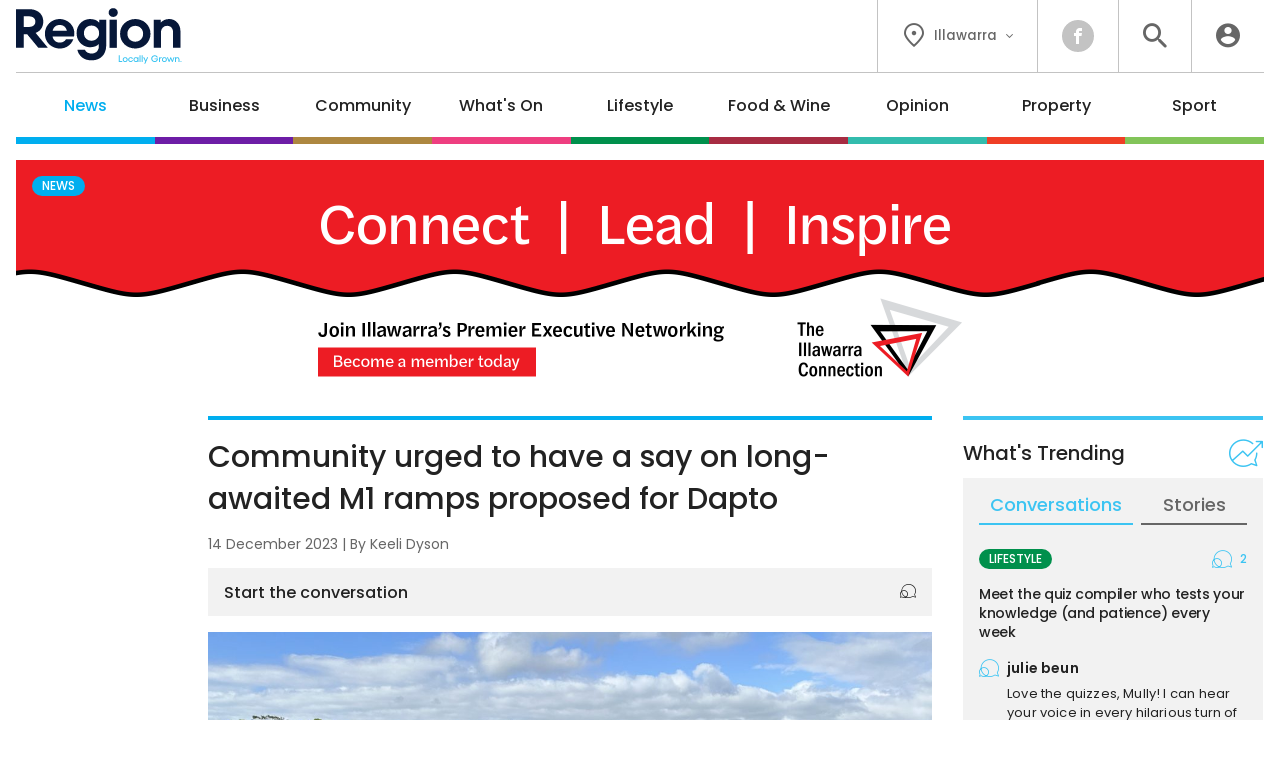

--- FILE ---
content_type: text/html; charset=UTF-8
request_url: https://regionillawarra.com.au/community-urged-to-have-a-say-on-long-awaited-m1-ramps-proposed-for-dapto/16148/
body_size: 18924
content:
<!DOCTYPE HTML>
<html lang="en"><head><meta charset="UTF-8"><meta content="width=device-width, initial-scale=1.0" name="viewport"><meta content="Region Group Pty Ltd" name="copyright"><meta content="https://regionillawarra.com.au" name="url"><meta content="2026-01-22T01:50:18+00:00" name="generated_at"><meta content="Region Illawarra" name="apple-mobile-web-app-title"><meta content="max-image-preview:large" name="robots"><meta content="Keeli Dyson" name="author"><meta content="Community urged to have a say on long-awaited M1 ramps proposed for Dapto | Region Illawarra" property="og:title"><meta content="website" property="og:type"><meta content="https://regionillawarra.com.au/community-urged-to-have-a-say-on-long-awaited-m1-ramps-proposed-for-dapto/16148/" property="og:url"><meta content="Region Illawarra" property="og:site_name"><meta content="https://regionillawarra.com.au/wp-content/uploads/sites/10/2023/12/Anna-Watson-MP-Kanahooka-Rd-M1-scaled-1200x630.jpg" property="og:image"><meta content="1200" property="og:image:width"><meta content="630" property="og:image:height"><meta content="Planning is underway to improve connectivity and reduce congestion across a major Illawarra corridor, with the NSW Government looking to&hellip;" name="description"><meta content="Planning is underway to improve connectivity and reduce congestion across a major Illawarra corridor, with the NSW Government looking to&hellip;" property="og:description"><title>Community urged to have a say on long-awaited M1 ramps proposed for Dapto | Region Illawarra</title><link href="/favicon-96x96.png" rel="icon" sizes="96x96" type="image/png"><link href="/favicon.svg" rel="icon" type="image/svg+xml"><link href="/favicon.ico" rel="shortcut icon"><link href="/apple-touch-icon.png" rel="apple-touch-icon" sizes="180x180"><link href="/site.webmanifest" rel="manifest"><link href="https://regionillawarra.com.au/wp-content/plugins/region/theme/style.css?ver=821c9d160c0ece1ae36a4f44a34f1aed" media="all" rel="stylesheet"><meta name='robots' content='max-image-preview:large' />
	<style>img:is([sizes="auto" i], [sizes^="auto," i]) { contain-intrinsic-size: 3000px 1500px }</style>
	<script id="wpp-js" src="https://regionillawarra.com.au/wp-content/plugins/wordpress-popular-posts/assets/js/wpp.min.js?ver=7.3.6" data-sampling="0" data-sampling-rate="100" data-api-url="https://regionillawarra.com.au/wp-json/wordpress-popular-posts" data-post-id="16148" data-token="e30b7f0320" data-lang="0" data-debug="0"></script>
<script>
window._wpemojiSettings = {"baseUrl":"https:\/\/s.w.org\/images\/core\/emoji\/16.0.1\/72x72\/","ext":".png","svgUrl":"https:\/\/s.w.org\/images\/core\/emoji\/16.0.1\/svg\/","svgExt":".svg","source":{"concatemoji":"https:\/\/regionillawarra.com.au\/wp-includes\/js\/wp-emoji-release.min.js?ver=6.8.3"}};
/*! This file is auto-generated */
!function(s,n){var o,i,e;function c(e){try{var t={supportTests:e,timestamp:(new Date).valueOf()};sessionStorage.setItem(o,JSON.stringify(t))}catch(e){}}function p(e,t,n){e.clearRect(0,0,e.canvas.width,e.canvas.height),e.fillText(t,0,0);var t=new Uint32Array(e.getImageData(0,0,e.canvas.width,e.canvas.height).data),a=(e.clearRect(0,0,e.canvas.width,e.canvas.height),e.fillText(n,0,0),new Uint32Array(e.getImageData(0,0,e.canvas.width,e.canvas.height).data));return t.every(function(e,t){return e===a[t]})}function u(e,t){e.clearRect(0,0,e.canvas.width,e.canvas.height),e.fillText(t,0,0);for(var n=e.getImageData(16,16,1,1),a=0;a<n.data.length;a++)if(0!==n.data[a])return!1;return!0}function f(e,t,n,a){switch(t){case"flag":return n(e,"\ud83c\udff3\ufe0f\u200d\u26a7\ufe0f","\ud83c\udff3\ufe0f\u200b\u26a7\ufe0f")?!1:!n(e,"\ud83c\udde8\ud83c\uddf6","\ud83c\udde8\u200b\ud83c\uddf6")&&!n(e,"\ud83c\udff4\udb40\udc67\udb40\udc62\udb40\udc65\udb40\udc6e\udb40\udc67\udb40\udc7f","\ud83c\udff4\u200b\udb40\udc67\u200b\udb40\udc62\u200b\udb40\udc65\u200b\udb40\udc6e\u200b\udb40\udc67\u200b\udb40\udc7f");case"emoji":return!a(e,"\ud83e\udedf")}return!1}function g(e,t,n,a){var r="undefined"!=typeof WorkerGlobalScope&&self instanceof WorkerGlobalScope?new OffscreenCanvas(300,150):s.createElement("canvas"),o=r.getContext("2d",{willReadFrequently:!0}),i=(o.textBaseline="top",o.font="600 32px Arial",{});return e.forEach(function(e){i[e]=t(o,e,n,a)}),i}function t(e){var t=s.createElement("script");t.src=e,t.defer=!0,s.head.appendChild(t)}"undefined"!=typeof Promise&&(o="wpEmojiSettingsSupports",i=["flag","emoji"],n.supports={everything:!0,everythingExceptFlag:!0},e=new Promise(function(e){s.addEventListener("DOMContentLoaded",e,{once:!0})}),new Promise(function(t){var n=function(){try{var e=JSON.parse(sessionStorage.getItem(o));if("object"==typeof e&&"number"==typeof e.timestamp&&(new Date).valueOf()<e.timestamp+604800&&"object"==typeof e.supportTests)return e.supportTests}catch(e){}return null}();if(!n){if("undefined"!=typeof Worker&&"undefined"!=typeof OffscreenCanvas&&"undefined"!=typeof URL&&URL.createObjectURL&&"undefined"!=typeof Blob)try{var e="postMessage("+g.toString()+"("+[JSON.stringify(i),f.toString(),p.toString(),u.toString()].join(",")+"));",a=new Blob([e],{type:"text/javascript"}),r=new Worker(URL.createObjectURL(a),{name:"wpTestEmojiSupports"});return void(r.onmessage=function(e){c(n=e.data),r.terminate(),t(n)})}catch(e){}c(n=g(i,f,p,u))}t(n)}).then(function(e){for(var t in e)n.supports[t]=e[t],n.supports.everything=n.supports.everything&&n.supports[t],"flag"!==t&&(n.supports.everythingExceptFlag=n.supports.everythingExceptFlag&&n.supports[t]);n.supports.everythingExceptFlag=n.supports.everythingExceptFlag&&!n.supports.flag,n.DOMReady=!1,n.readyCallback=function(){n.DOMReady=!0}}).then(function(){return e}).then(function(){var e;n.supports.everything||(n.readyCallback(),(e=n.source||{}).concatemoji?t(e.concatemoji):e.wpemoji&&e.twemoji&&(t(e.twemoji),t(e.wpemoji)))}))}((window,document),window._wpemojiSettings);
</script>
<style id='wp-emoji-styles-inline-css'>

	img.wp-smiley, img.emoji {
		display: inline !important;
		border: none !important;
		box-shadow: none !important;
		height: 1em !important;
		width: 1em !important;
		margin: 0 0.07em !important;
		vertical-align: -0.1em !important;
		background: none !important;
		padding: 0 !important;
	}
</style>
<link rel='stylesheet' id='wp-polls-css' href='https://regionillawarra.com.au/wp-content/plugins/wp-polls/polls-css.css?ver=2.77.3' media='all' />
<style id='wp-polls-inline-css'>
.wp-polls .pollbar {
	margin: 1px;
	font-size: 6px;
	line-height: 8px;
	height: 8px;
	background-image: url('https://regionillawarra.com.au/wp-content/plugins/wp-polls/images/default/pollbg.gif');
	border: 1px solid #c8c8c8;
}

</style>
<link rel='stylesheet' id='ep_general_styles-css' href='https://regionillawarra.com.au/wp-content/plugins/elasticpress/dist/css/general-styles.css?ver=66295efe92a630617c00' media='all' />
<link rel='stylesheet' id='style-css-css' href='https://regionillawarra.com.au/wp-content/themes/illawarra/style.css?ver=cb7cade03ec73ae235c339aef3a0ea71' media='all' />
<script src="https://regionillawarra.com.au/wp-includes/js/jquery/jquery.min.js?ver=3.7.1" id="jquery-core-js"></script>
<script src="https://regionillawarra.com.au/wp-includes/js/jquery/jquery-migrate.min.js?ver=3.4.1" id="jquery-migrate-js"></script>
<link rel="https://api.w.org/" href="https://regionillawarra.com.au/wp-json/" /><link rel="alternate" title="JSON" type="application/json" href="https://regionillawarra.com.au/wp-json/wp/v2/posts/16148" /><link rel="EditURI" type="application/rsd+xml" title="RSD" href="https://regionillawarra.com.au/xmlrpc.php?rsd" />
<meta name="generator" content="WordPress 6.8.3" />
<link rel="canonical" href="https://regionillawarra.com.au/community-urged-to-have-a-say-on-long-awaited-m1-ramps-proposed-for-dapto/16148/" />
<link rel='shortlink' href='https://regionillawarra.com.au/?p=16148' />
<link rel="alternate" title="oEmbed (JSON)" type="application/json+oembed" href="https://regionillawarra.com.au/wp-json/oembed/1.0/embed?url=https%3A%2F%2Fregionillawarra.com.au%2Fcommunity-urged-to-have-a-say-on-long-awaited-m1-ramps-proposed-for-dapto%2F16148%2F" />
<link rel="alternate" title="oEmbed (XML)" type="text/xml+oembed" href="https://regionillawarra.com.au/wp-json/oembed/1.0/embed?url=https%3A%2F%2Fregionillawarra.com.au%2Fcommunity-urged-to-have-a-say-on-long-awaited-m1-ramps-proposed-for-dapto%2F16148%2F&#038;format=xml" />
            <style id="wpp-loading-animation-styles">@-webkit-keyframes bgslide{from{background-position-x:0}to{background-position-x:-200%}}@keyframes bgslide{from{background-position-x:0}to{background-position-x:-200%}}.wpp-widget-block-placeholder,.wpp-shortcode-placeholder{margin:0 auto;width:60px;height:3px;background:#dd3737;background:linear-gradient(90deg,#dd3737 0%,#571313 10%,#dd3737 100%);background-size:200% auto;border-radius:3px;-webkit-animation:bgslide 1s infinite linear;animation:bgslide 1s infinite linear}</style>
            <script>ajaxurl = "https://regionillawarra.com.au/wp-admin/admin-ajax.php";window.ajaxtarget = "https://regionillawarra.com.au/wp-admin/admin-ajax.php";</script><!-- Google Tag Manager --><script>(function(w,d,s,l,i){w[l]=w[l]||[];w[l].push({"gtm.start":new Date().getTime(),event:"gtm.js"});var f=d.getElementsByTagName(s)[0],j=d.createElement(s),dl=l!="dataLayer"?"&l="+l:"";j.async=true;j.src="https://www.googletagmanager.com/gtm.js?id="+i+dl;f.parentNode.insertBefore(j,f);})(window,document,"script","dataLayer","GTM-5XQQVX8L");window.dataLayer = window.dataLayer || [];window.dataLayer.push({"event":"configuration","view_id":"16148","article_category":"news","view_type":"article","view_canonical":"https:\/\/regionillawarra.com.au\/community-urged-to-have-a-say-on-long-awaited-m1-ramps-proposed-for-dapto\/16148\/","article_slug":"community-urged-to-have-a-say-on-long-awaited-m1-ramps-proposed-for-dapto","article_age":769,"article_seo":false,"view_banner":"103","view_site":"10","ga4_stream":"G-Y44CN8NBR5","ga4_account":"G-QQBDMLLJ56"});window.dataLayer.push({"event":"newArticleBoolean","article":16148,"category":"news","age":769,"newArticle":"False"});</script><!-- End Google Tag Manager --><script async src="https://securepubads.g.doubleclick.net/tag/js/gpt.js"></script><script>window.googletag = window.googletag || {cmd: []}; googletag.cmd.push(function() { googletag.defineSlot("98851964/RI-Wide-Skyscraper-1", [160, 600], "article-sticky").addService(googletag.pubads()); googletag.defineSlot("98851964/RI-MREC-1", [300, 250], "sidebar-mrec-poll").addService(googletag.pubads()); googletag.defineSlot("98851964/RI-MREC-2", [300, 250], "related-bottom-mrec").addService(googletag.pubads()); googletag.defineSlot("98851964/RI-Leaderboard-1", [728, 90], "related-bottom-leaderboard").addService(googletag.pubads()); googletag.defineSlot("98851964/RI-MREC-3", [300, 250], "article-end-mrec").addService(googletag.pubads()); googletag.defineSlot("98851964/RI-Leaderboard-2", [728, 90], "article-end-leaderboard").addService(googletag.pubads()); googletag.pubads().enableLazyLoad({ fetchMarginPercent: 400, renderMarginPercent: 200, mobileScaling: 2.5 }); googletag.pubads().addEventListener("slotOnload", function(event) { document.getElementById(event.slot.getSlotElementId()).classList.add("loaded"); if (document.body.classList.contains("loaded-ads") === false) { document.body.classList.add("loaded-ads"); } }); googletag.enableServices(); });</script></head><body class="main-news wp-singular post-template-default single single-post postid-16148 single-format-standard wp-theme-illawarra"><noscript><iframe height="0" src="https://www.googletagmanager.com/ns.html?id=GTM-5XQQVX8L" style="display:none;visibility:hidden" width="0"></iframe></noscript><header><div class="inner"><div class="top"><div class="logo"><a data-action="click" data-category="header" data-label="logo" href="https://regionillawarra.com.au/" title="Region Illawarra Home"><img alt="Region Illawarra" height="67" src="https://regionillawarra.com.au/wp-content/themes/illawarra/images/logo-region-tag.svg?0ef0a3" width="200"></a></div><div class="icons"><div class="location"><button class="dropdown"><i class="icon-flag"></i><span>Illawarra</span><i class="icon-chevron"></i></button><div class="box"><div class="wrapper"><a data-action="click" data-category="header" data-label="location-rc" href="https://region.com.au/" title="Region Canberra">Canberra</a><a data-action="click" data-category="header" data-label="location-ri" href="https://regionillawarra.com.au/" title="Region Illawarra">Illawarra</a><a data-action="click" data-category="header" data-label="location-rr" href="https://regionriverina.com.au/" title="Region Riverina">Riverina</a><hr><a data-action="click" data-category="header" data-label="location-ar" href="https://aboutregional.com.au/" rel="noopener" target="_blank" title="About Regional">About Regional</a><a data-action="click" data-category="header" data-label="location-psn" href="https://psnews.com.au/" rel="noopener" target="_blank" title="PS News">PS News</a><a data-action="click" data-category="header" data-label="location-cyw" href="https://capeyorkweekly.com.au/" rel="noopener" target="_blank" title="Cape York Weekly">Cape York Weekly</a><a data-action="click" data-category="header" data-label="location-cn" href="https://regionmedia.com.cn/" rel="noopener" target="_blank" title="Region 中文版">Region 中文版</a><a data-action="click" data-category="header" data-label="location-tic" href="https://thisiscanberra.com/" rel="noopener" target="_blank" title="This is Canberra">This is Canberra</a></div></div></div><div class="socials"><a class="icon-facebook" data-action="click" data-category="header" data-label="social-facebook" href="https://www.facebook.com/RegionIllawarra" rel="noopener" target="_blank" title="Facebook"></a></div><div class="search"><button class="icon-search" title="Search the website"></button><div class="search-box"><form action="/" method="get"><input name="s" placeholder="search" required type="text"><button class="icon-search" type="submit"></button></form></div><div class="search-close"><button class="icon-close" type="submit"></button></div></div><div class="user"><a class="icon-user" data-action="click" data-category="header" data-label="profile-login" href="https://regionillawarra.com.au/user/login/?redirect_to=https%3A%2F%2Fregionillawarra.com.au%2Fcommunity-urged-to-have-a-say-on-long-awaited-m1-ramps-proposed-for-dapto%2F16148%2F" rel="nofollow" title="Login to Region Illawarra"></a></div></div></div><nav><ul><li class="news"><a href="https://regionillawarra.com.au/category/news/">News</a><div class="sub-menu"><div class="inner no-gutter"><div class="wrapper"><div class="left"><div class="link"><a class="cat-pill news" href="https://regionillawarra.com.au/category/news/">News</a><a class="view-all" href="https://regionillawarra.com.au/category/news/">View All</a></div><div class="text"><p>Local news from across the Illawarra region.</p></div><a class="sponsor" href="https://www.illawarraconnection.com.au/membership" rel="nofollow noopener sponsored" target="_blank"><img alt src="https://regionillawarra.com.au/wp-content/uploads/sites/10/2025/07/TIC_Category-Banner_Logo.png"><p>Join Illawarra's premier executive networking, The Illawarra Connection</p></a></div><div class="middle"><div class="title">Explore News</div><ul><li><a href="https://regionillawarra.com.au/category/news/courts-crime/">Courts &amp; Crime</a></li><li><a href="https://regionillawarra.com.au/category/news/politics/">Politics</a></li><li><a href="https://regionillawarra.com.au/category/news/health-education/">Health &amp; Education</a></li></ul></div><div class="right"><div class="title">Latest</div><div class="articles"><div class="article news nav"><div class="preview"><div class="top"><a class="wrap" href="https://regionillawarra.com.au/coalition-implodes-as-nationals-quit-opposition-frontbench-in-fallout-over-hate-laws/83591/"><div><div><img alt="UPDATED: Nats to go it alone; Littleproud says Coalition under Ley is 'untenable'" height="189" loading="lazy" src="https://regionillawarra.com.au/wp-content/uploads/sites/10/2026/01/david-littleproud-e1769036389300-1-360x189.jpg" width="360"></div></div></a><div><h2><a href="https://regionillawarra.com.au/coalition-implodes-as-nationals-quit-opposition-frontbench-in-fallout-over-hate-laws/83591/">UPDATED: Nats to go it alone; Littleproud says Coalition under Ley is 'untenable'</a></h2><span class="author">By <a href="https://regionillawarra.com.au/author/cjohnson/">Chris Johnson</a></span></div></div></div></div><div class="article news nav"><div class="preview"><div class="top"><a class="wrap" href="https://regionillawarra.com.au/new-towradgi-school-zone-introduced-to-improve-safety-for-students-and-families/83288/"><div><div><img alt="New Towradgi school zone introduced to improve safety for students and families" height="189" loading="lazy" src="https://regionillawarra.com.au/wp-content/uploads/sites/10/2026/01/img-7221-360x189.jpg" width="360"></div></div></a><div><h2><a href="https://regionillawarra.com.au/new-towradgi-school-zone-introduced-to-improve-safety-for-students-and-families/83288/">New Towradgi school zone introduced to improve safety for students and families</a></h2><span class="author">By <a href="https://regionillawarra.com.au/author/kroyle/">Keeli Dyson</a></span></div></div></div></div><div class="article news nav"><div class="preview"><div class="top"><a class="wrap" href="https://regionillawarra.com.au/have-you-seen-ewan/83467/"><div><div><img alt="Have you seen Ewan?" height="189" loading="lazy" src="https://regionillawarra.com.au/wp-content/uploads/sites/10/2026/01/616295251-1331274752378274-821690154601091948-n-360x189.jpg" width="360"></div></div></a><div><h2><a href="https://regionillawarra.com.au/have-you-seen-ewan/83467/">Have you seen Ewan?</a></h2><span class="author">By <a href="https://regionillawarra.com.au/author/zoecartwright/">Zoe Cartwright</a></span></div></div></div></div></div></div></div></div></div></li><li class="business"><a href="https://regionillawarra.com.au/category/business/">Business</a><div class="sub-menu"><div class="inner no-gutter"><div class="wrapper"><div class="left"><div class="link"><a class="cat-pill business" href="https://regionillawarra.com.au/category/business/">Business</a><a class="view-all" href="https://regionillawarra.com.au/category/business/">View All</a></div><div class="text"><p>Business and technology stories from the Illawarra.</p></div><a class="sponsor" href="https://jamalawildlifelodge.com.au/" rel="nofollow noopener sponsored" target="_blank"><img alt src="https://regionillawarra.com.au/wp-content/uploads/sites/10/2025/12/NZA-Jamala-Logo.png"><p>All-inclusive overnight safari in the heart of Canberra<br>Book now</p></a></div><div class="middle"><div class="title">Explore Business</div><ul><li><a href="https://regionillawarra.com.au/category/business/local-leaders/">Local Leaders</a></li><li><a href="https://regionillawarra.com.au/category/business/tourism/">Tourism</a></li><li><a href="https://regionillawarra.com.au/category/business/small-business/">Small Business</a></li></ul></div><div class="right"><div class="title">Latest</div><div class="articles"><div class="article community nav"><div class="preview"><div class="top"><a class="wrap" href="https://regionillawarra.com.au/miss-zoes-school-of-dance-celebrates-20-years-of-inclusivity-and-community/82885/"><div><div><img alt="Miss Zoe's School of Dance celebrates 20 years of inclusivity and community" height="189" loading="lazy" src="https://regionillawarra.com.au/wp-content/uploads/sites/10/2026/01/img-0783-360x189.jpg" width="360"></div></div></a><div><h2><a href="https://regionillawarra.com.au/miss-zoes-school-of-dance-celebrates-20-years-of-inclusivity-and-community/82885/">Miss Zoe's School of Dance celebrates 20 years of inclusivity and community</a></h2><span class="author">By <a href="https://regionillawarra.com.au/author/kroyle/">Keeli Dyson</a></span></div></div></div></div><div class="article community nav"><div class="preview"><div class="top"><a class="wrap" href="https://regionillawarra.com.au/heres-why-the-illawarras-elise-phillips-reckons-shes-scored-her-dream-job/82691/"><div><div><img alt="Here's why the Illawarra's Elise Phillips reckons she's scored her dream job" height="189" loading="lazy" src="https://regionillawarra.com.au/wp-content/uploads/sites/10/2026/01/Elise-headshot-360x189.png" width="360"></div></div></a><div><h2><a href="https://regionillawarra.com.au/heres-why-the-illawarras-elise-phillips-reckons-shes-scored-her-dream-job/82691/">Here's why the Illawarra's Elise Phillips reckons she's scored her dream job</a></h2><span class="author">By <a href="https://regionillawarra.com.au/author/zoecartwright/">Zoe Cartwright</a></span></div></div></div></div><div class="article news nav"><div class="preview"><div class="top"><a class="wrap" href="https://regionillawarra.com.au/could-tourism-sweeten-wollongongs-economy-or-is-it-just-a-sugar-hit/83042/"><div><div><img alt="Could tourism sweeten Wollongong's economy - or is it just a sugar hit?" height="189" loading="lazy" src="https://regionillawarra.com.au/wp-content/uploads/sites/10/2023/06/Port-Kembla-cruise-ships-360x189.jpeg" width="360"></div></div></a><div><h2><a href="https://regionillawarra.com.au/could-tourism-sweeten-wollongongs-economy-or-is-it-just-a-sugar-hit/83042/">Could tourism sweeten Wollongong's economy - or is it just a sugar hit?</a></h2><span class="author">By <a href="https://regionillawarra.com.au/author/zoecartwright/">Zoe Cartwright</a></span></div></div></div></div></div></div></div></div></div></li><li class="community"><a href="https://regionillawarra.com.au/category/community/">Community</a><div class="sub-menu"><div class="inner no-gutter"><div class="wrapper"><div class="left"><div class="link"><a class="cat-pill community" href="https://regionillawarra.com.au/category/community/">Community</a><a class="view-all" href="https://regionillawarra.com.au/category/community/">View All</a></div><div class="text"><p>The stories behind the people and places that make the Illawarra home.</p></div><a class="sponsor" href="https://lancasterlaw.com.au/mediation/" rel="nofollow noopener sponsored" target="_blank"><img alt src="https://regionillawarra.com.au/wp-content/uploads/sites/10/2025/09/LLM_Category-Banner_Logo.png"><p>Solution is in resolution. Enquire now.</p></a></div><div class="middle"><div class="title">Explore Community</div><ul><li><a href="https://regionillawarra.com.au/category/community/people-places/">People &amp; Places</a></li><li><a href="https://regionillawarra.com.au/category/community/history/">History</a></li><li><a href="https://regionillawarra.com.au/category/community/obituaries/">Obituaries</a></li><li><a href="https://regionillawarra.com.au/category/community/best-in/">Best in Wollongong</a></li></ul></div><div class="right"><div class="title">Latest</div><div class="articles"><div class="article community nav"><div class="preview"><div class="top"><a class="wrap" href="https://regionillawarra.com.au/illawarra-familys-fight-to-find-a-cure-for-sons-ultra-rare-disease-and-support-others/83007/"><div><div><img alt="Illawarra family's fight to find a cure for son's ultra rare disease and support others" height="189" loading="lazy" src="https://regionillawarra.com.au/wp-content/uploads/sites/10/2026/01/img-7210-scaled-360x189.jpg" width="360"></div></div></a><div><h2><a href="https://regionillawarra.com.au/illawarra-familys-fight-to-find-a-cure-for-sons-ultra-rare-disease-and-support-others/83007/">Illawarra family's fight to find a cure for son's ultra rare disease and support others</a></h2><span class="author">By <a href="https://regionillawarra.com.au/author/kroyle/">Keeli Dyson</a></span></div></div></div></div><div class="article community nav"><div class="preview"><div class="top"><a class="wrap" href="https://regionillawarra.com.au/meet-shellharbours-inspiring-2026-citizen-of-the-year-award-recipients/83182/"><div><div><img alt="Meet Shellharbour’s inspiring 2026 Citizen of the Year Award recipients" height="189" loading="lazy" src="https://regionillawarra.com.au/wp-content/uploads/sites/10/2026/01/jarrad-borg-tahlia-bonanno-360x189.jpeg" width="360"></div></div></a><div><h2><a href="https://regionillawarra.com.au/meet-shellharbours-inspiring-2026-citizen-of-the-year-award-recipients/83182/">Meet Shellharbour’s inspiring 2026 Citizen of the Year Award recipients</a></h2><span class="author">By <a href="https://regionillawarra.com.au/author/kobrien/">Kellie O'Brien</a></span></div></div></div></div><div class="article community nav"><div class="preview"><div class="top"><a class="wrap" href="https://regionillawarra.com.au/miss-zoes-school-of-dance-celebrates-20-years-of-inclusivity-and-community/82885/"><div><div><img alt="Miss Zoe's School of Dance celebrates 20 years of inclusivity and community" height="189" loading="lazy" src="https://regionillawarra.com.au/wp-content/uploads/sites/10/2026/01/img-0783-360x189.jpg" width="360"></div></div></a><div><h2><a href="https://regionillawarra.com.au/miss-zoes-school-of-dance-celebrates-20-years-of-inclusivity-and-community/82885/">Miss Zoe's School of Dance celebrates 20 years of inclusivity and community</a></h2><span class="author">By <a href="https://regionillawarra.com.au/author/kroyle/">Keeli Dyson</a></span></div></div></div></div></div></div></div></div></div></li><li class="whats-on"><a href="https://regionillawarra.com.au/category/whats-on/">What's On</a><div class="sub-menu"><div class="inner no-gutter"><div class="wrapper"><div class="left"><div class="link"><a class="cat-pill whats-on" href="https://regionillawarra.com.au/category/whats-on/">What's On</a><a class="view-all" href="https://regionillawarra.com.au/category/whats-on/">View All</a></div><div class="text"><p>Music, festivals, charity events - your guide to what's happening in the Illawarra.</p></div><a class="sponsor" href="https://bytheseatakeaway.com.au/" rel="nofollow noopener sponsored" target="_blank"><img alt src="https://regionillawarra.com.au/wp-content/uploads/sites/10/2025/10/BTS_Category-Banner_Logo.png"><p>Old school burgers<br>and fish & chips<br>Order now</p></a></div><div class="middle"><div class="title">Explore What's On</div><ul><li><a href="https://regionillawarra.com.au/category/whats-on/events/">Events</a></li><li><a href="https://regionillawarra.com.au/category/whats-on/live-music/">Live Music</a></li><li><a href="https://regionillawarra.com.au/category/whats-on/family-kids/">Family &amp; Kids</a></li></ul></div><div class="right"><div class="title">Latest</div><div class="articles"><div class="article whats-on nav"><div class="preview"><div class="top"><a class="wrap" href="https://regionillawarra.com.au/crash-course-in-stagecraft-delivers-roald-dahl-classic-with-a-young-illawarra-cast/83489/"><div><div><img alt="Crash course in stagecraft delivers Roald Dahl classic with a young Illawarra cast" height="189" loading="lazy" src="https://regionillawarra.com.au/wp-content/uploads/sites/10/2026/01/cb70833a-7ec3-4597-a557-b4610c5f199b-360x189.jpeg" width="360"></div></div></a><div><h2><a href="https://regionillawarra.com.au/crash-course-in-stagecraft-delivers-roald-dahl-classic-with-a-young-illawarra-cast/83489/">Crash course in stagecraft delivers Roald Dahl classic with a young Illawarra cast</a></h2><span class="author">By <a href="https://regionillawarra.com.au/author/kroyle/">Keeli Dyson</a></span></div></div></div></div><div class="article whats-on nav"><div class="preview"><div class="top"><a class="wrap" href="https://regionillawarra.com.au/your-guide-to-whats-happening-on-australia-day-2026-in-the-illawarra/83256/"><div><div><img alt="Your guide to what’s happening on Australia Day 2026 in the Illawarra" height="189" loading="lazy" src="https://regionillawarra.com.au/wp-content/uploads/sites/10/2026/01/Australia-Day-Breakfast-By-The-Lake-360x189.jpeg" width="360"></div></div></a><div><h2><a href="https://regionillawarra.com.au/your-guide-to-whats-happening-on-australia-day-2026-in-the-illawarra/83256/">Your guide to what’s happening on Australia Day 2026 in the Illawarra</a></h2><span class="author">By <a href="https://regionillawarra.com.au/author/kobrien/">Kellie O'Brien</a></span></div></div></div></div><div class="article community nav"><div class="preview"><div class="top"><a class="wrap" href="https://regionillawarra.com.au/illawarra-familys-fight-to-find-a-cure-for-sons-ultra-rare-disease-and-support-others/83007/"><div><div><img alt="Illawarra family's fight to find a cure for son's ultra rare disease and support others" height="189" loading="lazy" src="https://regionillawarra.com.au/wp-content/uploads/sites/10/2026/01/img-7210-scaled-360x189.jpg" width="360"></div></div></a><div><h2><a href="https://regionillawarra.com.au/illawarra-familys-fight-to-find-a-cure-for-sons-ultra-rare-disease-and-support-others/83007/">Illawarra family's fight to find a cure for son's ultra rare disease and support others</a></h2><span class="author">By <a href="https://regionillawarra.com.au/author/kroyle/">Keeli Dyson</a></span></div></div></div></div></div></div></div></div></div></li><li class="lifestyle"><a href="https://regionillawarra.com.au/category/lifestyle/">Lifestyle</a><div class="sub-menu"><div class="inner no-gutter"><div class="wrapper"><div class="left"><div class="link"><a class="cat-pill lifestyle" href="https://regionillawarra.com.au/category/lifestyle/">Lifestyle</a><a class="view-all" href="https://regionillawarra.com.au/category/lifestyle/">View All</a></div><div class="text"><p>The people, places, pets and passions that give our region life.</p></div><a class="sponsor" href="https://bytheseatakeaway.com.au/" rel="nofollow noopener sponsored" target="_blank"><img alt src="https://regionillawarra.com.au/wp-content/uploads/sites/10/2025/10/BTS_Category-Banner_Logo.png"><p>Old school burgers<br>and fish & chips<br>Order now</p></a></div><div class="middle"><div class="title">Explore Lifestyle</div><ul><li><a href="https://regionillawarra.com.au/category/lifestyle/arts-entertainment/">Arts &amp; Entertainment</a></li><li><a href="https://regionillawarra.com.au/category/lifestyle/fitness-wellbeing/">Fitness &amp; Wellbeing</a></li><li><a href="https://regionillawarra.com.au/category/lifestyle/home-garden/">Home &amp; Garden</a></li><li><a href="https://regionillawarra.com.au/category/lifestyle/travel/">Travel</a></li><li><a href="https://regionillawarra.com.au/category/lifestyle/movies/">Movies</a></li><li><a href="https://regionillawarra.com.au/category/lifestyle/motoring/">Motoring</a></li><li><a href="https://regionillawarra.com.au/category/lifestyle/pets/">Pets</a></li><li><a href="https://regionillawarra.com.au/category/lifestyle/outdoors/">Outdoors</a></li></ul></div><div class="right"><div class="title">Latest</div><div class="articles"><div class="article lifestyle nav"><div class="preview"><div class="top"><a class="wrap" href="https://regionillawarra.com.au/quiz-how-big-do-leeches-grow-plus-9-other-questions/83371/"><div><div><img alt="QUIZ: How big do leeches grow? Plus 9 other questions" height="189" loading="lazy" src="https://regionillawarra.com.au/wp-content/uploads/sites/10/2026/01/quiz72-360x189.png" width="360"></div></div></a><div><h2><a href="https://regionillawarra.com.au/quiz-how-big-do-leeches-grow-plus-9-other-questions/83371/">QUIZ: How big do leeches grow? Plus 9 other questions</a></h2><span class="author">By <a href="https://regionillawarra.com.au/author/emulligan/">Eileen Mulligan</a></span></div></div></div></div><div class="article lifestyle nav"><div class="preview"><div class="top"><a class="wrap" href="https://regionillawarra.com.au/illawarra-towns-make-some-noise-in-bid-to-host-tones-and-i-10-all-ages-gig/83309/"><div><div><img alt="Illawarra towns make some noise in bid to host Tones and I all-ages gig" height="189" loading="lazy" src="https://regionillawarra.com.au/wp-content/uploads/sites/10/2026/01/tones-and-i-360x189.jpeg" width="360"></div></div></a><div><h2><a href="https://regionillawarra.com.au/illawarra-towns-make-some-noise-in-bid-to-host-tones-and-i-10-all-ages-gig/83309/">Illawarra towns make some noise in bid to host Tones and I all-ages gig</a></h2><span class="author">By <a href="https://regionillawarra.com.au/author/kobrien/">Kellie O'Brien</a></span></div></div></div></div><div class="article lifestyle nav"><div class="preview"><div class="top"><a class="wrap" href="https://regionillawarra.com.au/porsche-may-have-just-revolutionised-car-suspension/83213/"><div><div><img alt="Porsche may have just revolutionised car suspension" height="189" loading="lazy" src="https://regionillawarra.com.au/wp-content/uploads/sites/10/2026/01/img-7298-360x189.jpg" width="360"></div></div></a><div><h2><a href="https://regionillawarra.com.au/porsche-may-have-just-revolutionised-car-suspension/83213/">Porsche may have just revolutionised car suspension</a></h2><span class="author">By <a href="https://regionillawarra.com.au/author/james_coleman/">James Coleman</a></span></div></div></div></div></div></div></div></div></div></li><li class="food-wine"><a href="https://regionillawarra.com.au/category/food-wine/">Food &amp; Wine</a><div class="sub-menu"><div class="inner no-gutter"><div class="wrapper"><div class="left"><div class="link"><a class="cat-pill food-wine" href="https://regionillawarra.com.au/category/food-wine/">Food &amp; Wine</a><a class="view-all" href="https://regionillawarra.com.au/category/food-wine/">View All</a></div><div class="text"><p>Where to eat, what to drink in the Illawarra.</p></div><a class="sponsor" href="https://bytheseatakeaway.com.au/" rel="nofollow noopener sponsored" target="_blank"><img alt src="https://regionillawarra.com.au/wp-content/uploads/sites/10/2025/10/BTS_Category-Banner_Logo.png"><p>Old school burgers<br>and fish & chips<br>Order now</p></a></div><div class="middle"><div class="title">Explore Food &amp; Wine</div><ul><li><a href="https://regionillawarra.com.au/category/food-wine/five-minutes-with/">Five minutes with</a></li><li><a href="https://regionillawarra.com.au/category/food-wine/hot-in-the-city/">Hot in the City</a></li><li><a href="https://regionillawarra.com.au/category/food-wine/meet-the-makers/">Meet the Makers</a></li></ul></div><div class="right"><div class="title">Latest</div><div class="articles"><div class="article food-wine nav"><div class="preview"><div class="top"><a class="wrap" href="https://regionillawarra.com.au/who-rules-the-roost-illawarras-best-roast-chook-voted-by-locals/83086/"><div><div><img alt="Who rules the roost? Illawarra’s best roast chook, voted by locals" height="189" loading="lazy" src="https://regionillawarra.com.au/wp-content/uploads/sites/10/2026/01/606799277-122151947420710519-2134702340653881287-n-e1768536573329-360x189.jpg" width="360"></div></div></a><div><h2><a href="https://regionillawarra.com.au/who-rules-the-roost-illawarras-best-roast-chook-voted-by-locals/83086/">Who rules the roost? Illawarra’s best roast chook, voted by locals</a></h2><span class="author">By <a href="https://regionillawarra.com.au/author/ddavid/">Dione David</a></span></div></div></div></div><div class="article lifestyle nav"><div class="preview"><div class="top"><a class="wrap" href="https://regionillawarra.com.au/new-report-urges-greater-government-protection-for-traditional-knowledge-in-native-food-industry/83219/"><div><div><img alt="New report urges greater government protection for traditional knowledge in native food industry" height="189" loading="lazy" src="https://regionillawarra.com.au/wp-content/uploads/sites/10/2026/01/marlon-motlop-360x189.png" width="360"></div></div></a><div><h2><a href="https://regionillawarra.com.au/new-report-urges-greater-government-protection-for-traditional-knowledge-in-native-food-industry/83219/">New report urges greater government protection for traditional knowledge in native food industry</a></h2><span class="author">By <a href="https://regionillawarra.com.au/author/cjohnson/">Chris Johnson</a></span></div></div></div></div><div class="article food-wine nav"><div class="preview"><div class="top"><a class="wrap" href="https://regionillawarra.com.au/the-cookie-queen-of-dapto-is-rising-with-every-batch/82668/"><div><div><img alt="The Cookie Queen of Dapto is rising with every batch" height="189" loading="lazy" src="https://regionillawarra.com.au/wp-content/uploads/sites/10/2026/01/1000011926-scaled-e1768256016662-360x189.jpg" width="360"></div></div></a><div><h2><a href="https://regionillawarra.com.au/the-cookie-queen-of-dapto-is-rising-with-every-batch/82668/">The Cookie Queen of Dapto is rising with every batch</a></h2><span class="author">By <a href="https://regionillawarra.com.au/author/ddavid/">Dione David</a></span></div></div></div></div></div></div></div></div></div></li><li class="opinion"><a href="https://regionillawarra.com.au/category/opinion/">Opinion</a><div class="sub-menu"><div class="inner no-gutter"><div class="wrapper"><div class="left"><div class="link"><a class="cat-pill opinion" href="https://regionillawarra.com.au/category/opinion/">Opinion</a><a class="view-all" href="https://regionillawarra.com.au/category/opinion/">View All</a></div><div class="text"><p>Thought-provoking pieces written by regional writers and community leaders.</p></div><a class="sponsor" href="https://lancasterlaw.com.au/mediation/" rel="nofollow noopener sponsored" target="_blank"><img alt src="https://regionillawarra.com.au/wp-content/uploads/sites/10/2025/09/LLM_Category-Banner_Logo.png"><p>Solution is in resolution. Enquire now.</p></a></div><div class="right"><div class="title">Latest</div><div class="articles"><div class="article opinion nav"><div class="preview"><div class="top"><a class="wrap" href="https://regionillawarra.com.au/the-pandemic-six-years-ago-was-the-shake-up-workers-needed-schools-need-to-catch-up/83259/"><div><div><img alt="The pandemic six years ago was the shake-up workers needed - schools need to catch up" height="189" loading="lazy" src="https://regionillawarra.com.au/wp-content/uploads/sites/10/2026/01/img-3429-360x189.jpg" width="360"></div></div></a><div><h2><a href="https://regionillawarra.com.au/the-pandemic-six-years-ago-was-the-shake-up-workers-needed-schools-need-to-catch-up/83259/">The pandemic six years ago was the shake-up workers needed - schools need to catch up</a></h2><span class="author">By <a href="https://regionillawarra.com.au/author/claire_fenwicke/">Claire Fenwicke</a></span></div></div></div></div><div class="article opinion nav"><div class="preview"><div class="top"><a class="wrap" href="https://regionillawarra.com.au/key-infrastructure-projects-under-way-to-shape-wollongongs-future/83150/"><div><div><img alt="Key infrastructure projects under way to shape Wollongong's future" height="189" loading="lazy" src="https://regionillawarra.com.au/wp-content/uploads/sites/10/2025/09/SSCCL-Exterior-Courtyard-render-Artists-Impression-e1758518850333-360x189.jpg" width="360"></div></div></a><div><h2><a href="https://regionillawarra.com.au/key-infrastructure-projects-under-way-to-shape-wollongongs-future/83150/">Key infrastructure projects under way to shape Wollongong's future</a></h2><span class="author">By <a href="https://regionillawarra.com.au/author/taniabrown/">Tania Brown</a></span></div></div></div></div><div class="article opinion nav"><div class="preview"><div class="top"><a class="wrap" href="https://regionillawarra.com.au/commonwealth-royal-commission-into-bondi-was-the-only-choice/82831/"><div><div><img alt="Commonwealth royal commission into Bondi was the only choice" height="189" loading="lazy" src="https://regionillawarra.com.au/wp-content/uploads/sites/10/2025/05/2025-04-30-PM-Anthony-Albanese-17-360x189.jpg" width="360"></div></div></a><div><h2><a href="https://regionillawarra.com.au/commonwealth-royal-commission-into-bondi-was-the-only-choice/82831/">Commonwealth royal commission into Bondi was the only choice</a></h2><span class="author">By <a href="https://regionillawarra.com.au/author/cjohnson/">Chris Johnson</a></span></div></div></div></div></div></div></div></div></div></li><li class="property"><a href="https://regionillawarra.com.au/category/property/">Property</a><div class="sub-menu"><div class="inner no-gutter"><div class="wrapper"><div class="left"><div class="link"><a class="cat-pill property" href="https://regionillawarra.com.au/category/property/">Property</a><a class="view-all" href="https://regionillawarra.com.au/category/property/">View All</a></div><div class="text"><p>Your one-stop destination for the latest Illawarra property and real estate news.</p></div><a class="sponsor" href="https://jamalawildlifelodge.com.au/" rel="nofollow noopener sponsored" target="_blank"><img alt src="https://regionillawarra.com.au/wp-content/uploads/sites/10/2025/12/NZA-Jamala-Logo.png"><p>All-inclusive overnight safari in the heart of Canberra<br>Book now</p></a></div><div class="middle"><div class="title">Explore Property</div><ul><li><a href="https://regionillawarra.com.au/category/property/featured-properties/">Featured Properties</a></li><li><a href="https://regionillawarra.com.au/category/property/new-developments/">New Developments</a></li><li><a href="https://regionillawarra.com.au/category/property/planning/">Planning</a></li></ul></div><div class="right"><div class="title">Latest</div><div class="articles"><div class="article property nav"><div class="preview"><div class="top"><a class="wrap" href="https://regionillawarra.com.au/hamptons-elegance-meets-marina-living-in-shell-cove/82810/"><div><div><img alt="Hamptons elegance meets marina living in Shell Cove" height="189" loading="lazy" src="https://regionillawarra.com.au/wp-content/uploads/sites/10/2026/01/17889288-14-1-251205-024839-w5700-h3206-360x189.jpeg" width="360"></div></div></a><div><h2><a href="https://regionillawarra.com.au/hamptons-elegance-meets-marina-living-in-shell-cove/82810/">Hamptons elegance meets marina living in Shell Cove</a></h2><span class="author">By <a href="https://regionillawarra.com.au/author/ddavid/">Dione David</a></span></div></div></div></div><div class="article property nav"><div class="preview"><div class="top"><a class="wrap" href="https://regionillawarra.com.au/the-market-looks-hot-but-read-this-before-you-buy-or-sell/82709/"><div><div><img alt="The market looks hot, but read this before you buy or sell" height="189" loading="lazy" src="https://regionillawarra.com.au/wp-content/uploads/sites/10/2026/01/housing-360x189.png" width="360"></div></div></a><div><h2><a href="https://regionillawarra.com.au/the-market-looks-hot-but-read-this-before-you-buy-or-sell/82709/">The market looks hot, but read this before you buy or sell</a></h2><span class="author">By <a href="https://regionillawarra.com.au/author/ddavid/">Dione David</a></span></div></div></div></div><div class="article property nav"><div class="preview"><div class="top"><a class="wrap" href="https://regionillawarra.com.au/historic-farmhouse-meets-modern-mastery-in-thirroul/82079/"><div><div><img alt="Historic farmhouse meets modern mastery in Thirroul" height="189" loading="lazy" src="https://regionillawarra.com.au/wp-content/uploads/sites/10/2026/01/MX-008-360x189.jpg" width="360"></div></div></a><div><h2><a href="https://regionillawarra.com.au/historic-farmhouse-meets-modern-mastery-in-thirroul/82079/">Historic farmhouse meets modern mastery in Thirroul</a></h2><span class="author">By <a href="https://regionillawarra.com.au/author/ddavid/">Dione David</a></span></div></div></div></div></div></div></div></div></div></li><li class="sport"><a href="https://regionillawarra.com.au/category/sport/">Sport</a><div class="sub-menu"><div class="inner no-gutter"><div class="wrapper"><div class="left"><div class="link"><a class="cat-pill sport" href="https://regionillawarra.com.au/category/sport/">Sport</a><a class="view-all" href="https://regionillawarra.com.au/category/sport/">View All</a></div><div class="text"><p>Sporting news from around the Illawarra.</p></div><a class="sponsor" href="https://zango.com.au/sale/search/?listing_type=buy&surrounding=true&order_by=-created&property_status_groups=current,underOffer,includePrivate&region_group=Shoalhaven&page=1" rel="nofollow noopener sponsored" target="_blank"><img alt src="https://regionillawarra.com.au/wp-content/uploads/sites/10/2025/07/ZAN_52136_RiotACT_Homepage_Takeover_Logo_200x90px-01-2.png"><p>Ready to hop on your bike and move around the Shoalhaven? Let's go find your new place.</p></a></div><div class="middle"><div class="title">Explore Sport</div><ul><li><a href="https://regionillawarra.com.au/category/sport/basketball/">Basketball</a></li><li><a href="https://regionillawarra.com.au/category/sport/rugby-league/">Rugby League</a></li><li><a href="https://regionillawarra.com.au/category/sport/afl/">AFL</a></li><li><a href="https://regionillawarra.com.au/category/sport/football/">Football</a></li><li><a href="https://regionillawarra.com.au/category/sport/junior-sport/">Junior Sport</a></li><li><a href="https://regionillawarra.com.au/category/sport/cycling/">Cycling</a></li><li><a href="https://regionillawarra.com.au/category/sport/martial-arts/">Martial Arts</a></li></ul></div><div class="right"><div class="title">Latest</div><div class="articles"><div class="article sport nav"><div class="preview"><div class="top"><a class="wrap" href="https://regionillawarra.com.au/families-fitness-fanatics-and-first-timers-get-ready-for-26th-mmj-aquathon/82585/"><div><div><img alt="Families, fitness fanatics and first-timers get ready for 26th MMJ Aquathon" height="189" loading="lazy" src="https://regionillawarra.com.au/wp-content/uploads/sites/10/2026/01/aquathon-360x189.jpg" width="360"></div></div></a><div><h2><a href="https://regionillawarra.com.au/families-fitness-fanatics-and-first-timers-get-ready-for-26th-mmj-aquathon/82585/">Families, fitness fanatics and first-timers get ready for 26th MMJ Aquathon</a></h2><span class="author">By <a href="https://regionillawarra.com.au/author/kroyle/">Keeli Dyson</a></span></div></div></div></div><div class="article sport nav"><div class="preview"><div class="top"><a class="wrap" href="https://regionillawarra.com.au/game-set-nearly-match-wollongongs-tennis-centre-almost-ready-to-serve/81964/"><div><div><img alt="Game, set, nearly match: Wollongong’s tennis centre almost ready to serve" height="189" loading="lazy" src="https://regionillawarra.com.au/wp-content/uploads/sites/10/2026/01/Wollongong-Regional-Tennis-Centre-court-360x189.jpeg" width="360"></div></div></a><div><h2><a href="https://regionillawarra.com.au/game-set-nearly-match-wollongongs-tennis-centre-almost-ready-to-serve/81964/">Game, set, nearly match: Wollongong’s tennis centre almost ready to serve</a></h2><span class="author">By <a href="https://regionillawarra.com.au/author/kobrien/">Kellie O'Brien</a></span></div></div></div></div><div class="article sport nav"><div class="preview"><div class="top"><a class="wrap" href="https://regionillawarra.com.au/400000-boost-to-upgrade-wollongong-sporting-clubs/81709/"><div><div><img alt="$400,000 boost to upgrade Wollongong sporting clubs" height="189" loading="lazy" src="https://regionillawarra.com.au/wp-content/uploads/sites/10/2025/12/sports-grants-360x189.jpg" width="360"></div></div></a><div><h2><a href="https://regionillawarra.com.au/400000-boost-to-upgrade-wollongong-sporting-clubs/81709/">$400,000 boost to upgrade Wollongong sporting clubs</a></h2><span class="author">By <a href="https://regionillawarra.com.au/author/kroyle/">Keeli Dyson</a></span></div></div></div></div></div></div></div></div></div></li></ul></nav></div></header><script>window.dataLayer.push({"bannerTitle":"103","event":"pageOpens"})</script><div class="inner banner-103" id="banner"><section class="bg-only"><div class="background mobile" style="background-image: url(https://regionillawarra.com.au/wp-content/uploads/sites/10/2025/07/TIC_Category-Banner_Mobile.png)"></div><div class="background desktop" style="background-image: url(https://regionillawarra.com.au/wp-content/uploads/sites/10/2025/07/TIC_Category-Banner_Desktop.png)"></div><div class="wrapper"><a class="cat-pill news" href="https://regionillawarra.com.au/category/news/">News</a></div><a data-action="click" data-category="banner" data-label="103" href="https://www.illawarraconnection.com.au/membership" rel="nofollow noopener" target="_blank"></a></section></div><main class="article"><div class="inner columns"><section class="skyscraper"><div class="ad-container" id="article-sticky" style="width:160px;height:600px"><script>googletag.cmd.push(function() { googletag.display('article-sticky') });</script></div></section><section class="content with-left news" itemscope itemtype="http://schema.org/Article"><span class="meta"><span itemprop="publisher" itemscope itemtype="http://schema.org/Organization"><meta content="Region Illawarra" itemprop="name"><meta content="https://regionillawarra.com.au" itemprop="url"><span itemprop="logo" itemscope itemtype="http://schema.org/ImageObject"><meta content itemprop="url"></span></span><link href="https://regionillawarra.com.au/community-urged-to-have-a-say-on-long-awaited-m1-ramps-proposed-for-dapto/16148/" itemprop="mainEntityOfPage"><span itemprop="dateModified">14 December 2023</span><span itemprop="author" itemscope itemtype="http://schema.org/Person"><meta content="Keeli Dyson" itemprop="name"><meta content="https://regionillawarra.com.au/wp-content/uploads/avatars/814fb31cec766242481402ea616a2fde_51ec08fb35b251381ede5a083cf70a42.jpg" itemprop="image"></span><meta content="https://regionillawarra.com.au/wp-content/uploads/sites/10/2023/12/Anna-Watson-MP-Kanahooka-Rd-M1-scaled-1200x630.jpg" itemprop="image"></span><div class="print-only print-logo"><img alt="Region Illawarra logo" src="https://regionillawarra.com.au/wp-content/themes/illawarra/images/logo-print.png"></div><h1 itemprop="headline">Community urged to have a say on long-awaited M1 ramps proposed for Dapto</h1><div class="attribution"><span itemprop="datePublished">14 December 2023</span> | By <a href="https://regionillawarra.com.au/author/kroyle/">Keeli Dyson</a></div><a class="add-comments" href="https://regionillawarra.com.au/community-urged-to-have-a-say-on-long-awaited-m1-ramps-proposed-for-dapto/16148/#your-opinion"><div>Start the conversation</div><div><i class="icon-comments"></i></div></a><div class="article-content" itemprop="articleBody"><div id="attachment_16145" style="width: 1200px" class="wp-caption alignnone"><img loading="lazy" decoding="async" aria-describedby="caption-attachment-16145" class="wp-image-16145 size-large" src="https://regionillawarra.com.au/wp-content/uploads/sites/10/2023/12/Anna-Watson-MP-Kanahooka-Rd-M1-1200x900.jpg" alt="woman standing on overpass" width="1200" height="900" srcset="https://regionillawarra.com.au/wp-content/uploads/sites/10/2023/12/Anna-Watson-MP-Kanahooka-Rd-M1-1200x900.jpg 1200w, https://regionillawarra.com.au/wp-content/uploads/sites/10/2023/12/Anna-Watson-MP-Kanahooka-Rd-M1-300x225.jpg 300w, https://regionillawarra.com.au/wp-content/uploads/sites/10/2023/12/Anna-Watson-MP-Kanahooka-Rd-M1-768x576.jpg 768w, https://regionillawarra.com.au/wp-content/uploads/sites/10/2023/12/Anna-Watson-MP-Kanahooka-Rd-M1-1536x1152.jpg 1536w, https://regionillawarra.com.au/wp-content/uploads/sites/10/2023/12/Anna-Watson-MP-Kanahooka-Rd-M1-2048x1536.jpg 2048w" sizes="auto, (max-width: 1200px) 100vw, 1200px" /><p id="caption-attachment-16145" class="wp-caption-text">Shellharbour MP Anna Watson has announced the start of planning for on- and off-ramps at Dapto. Photo: Supplied.</p></div>
<p>Planning is underway to improve connectivity and reduce congestion across a major Illawarra corridor, with the NSW Government looking to deliver its election promise to get the ball rolling on entry and exit ramps on the M1 at Dapto.</p>
<p>Transport for NSW is seeking feedback from the community on the proposal to provide more south-facing ramps at locations such as Kanahooka, Fowlers and Emerson roads.</p>
<p>Initiating investigations on these important pieces of infrastructure was a key promise by NSW Labor heading into the last election, after decades of campaigns and petitions by locals and discontent growing even further with southbound motorists from Dapto being unable to access the new Albion Park Rail Bypass.</p>
<div class="related-story"><a data-action="click" data-category="related-article" data-label="https://regionillawarra.com.au/housing-trust-holds-information-sessions-for-proposed-dapto-development/14913/" data-value="1" href="https://regionillawarra.com.au/housing-trust-holds-information-sessions-for-proposed-dapto-development/14913/" rel="noopener" target="_blank"><span><i class="icon-just-in"></i></span><p><strong>READ ALSO</strong> Housing Trust holds information sessions for proposed Dapto development</p><script>window.dataLayer.push({"event":"interaction","category":"related-article","action":"impression","label":"https:\/\/regionillawarra.com.au\/housing-trust-holds-information-sessions-for-proposed-dapto-development\/14913\/","value":1});</script></a></div>
<p>But the last budget finally brought some hope for residents.</p>
<p>&#8220;We committed $10 million to plan for new south-facing ramps to improve safety, efficiency and connectivity in and around Dapto,&#8221; Shellharbour MP Anna Watson said.</p>
<p>&#8220;Transport for NSW wants to hear feedback from the community on how they want to access the motorway from Dapto and surrounding suburbs.</p>
<p>&#8220;This feedback will help us determine, alongside other data, which option is the best fit for the community.&#8221;</p>
<p>Demand for the project and improved access is only set to increase, with a fast-growing population focused particularly around West Dapto and surrounding suburbs.</p>
<p>&#8220;The Illawarra-Shoalhaven population is expected to grow by around 100,000 extra people by 2041, increasing the total population of the region to around 505,000 people,&#8221; Ms Watson said.</p>
<p>&#8220;This growth will deliver new homes, jobs and services, and influence travel behaviours and demands on the transport network.&#8221;</p>
<p>As part of its early planning work, Transport for NSW will also create modelling of the broader road network and explore how the ramps could impact a potential future interchange at Yallah.</p>
<p>The interchange would aim to provide additional access onto the M1 Princes Motorway at the northern end of the Albion Park Rail Bypass and improve connectivity into the West Lake Illawarra Growth Area.</p>
<div class="related-story"><a data-action="click" data-category="related-article" data-label="https://regionillawarra.com.au/dapto-showgrounds-trendy-transformation-turns-the-iconic-site-into-a-popular-community-hub/5578/" data-value="1" href="https://regionillawarra.com.au/dapto-showgrounds-trendy-transformation-turns-the-iconic-site-into-a-popular-community-hub/5578/" rel="noopener" target="_blank"><span><i class="icon-just-in"></i></span><p><strong>READ ALSO</strong> Dapto Showground&#8217;s trendy transformation turns iconic site into popular community hub</p><script>window.dataLayer.push({"event":"interaction","category":"related-article","action":"impression","label":"https:\/\/regionillawarra.com.au\/dapto-showgrounds-trendy-transformation-turns-the-iconic-site-into-a-popular-community-hub\/5578\/","value":1});</script></a></div>
<p>Alternative ways to improve efficiency along the M1 are also being investigated, including infrastructure upgrades, new public transport services and other options outside of the immediate motorway corridor, to enhance the experiences of road users across different travel modes.</p>
<p>Further details on specific improvements are set to be announced at a later date.</p>
<p>As part of the community consultation on the project, residents and road users are being urged to provide feedback on their priorities and habits through the <a href="https://www.haveyoursay.nsw.gov.au/dapto-ramps" target="_blank" rel="noopener">NSW Government website</a>, with submissions closing on Monday, 12 February, 2024.</p>
<p>In-person consultation sessions are being planned for early next year, but no dates are currently set.</p>
<p>&#8220;After feedback is received, Transport for NSW will then carry out detailed planning work to confirm the preferred location of the additional ramps and determine the impacts on the local road and motorway network,&#8221; Ms Watson said.</p>
<p>Early planning is set to be completed by late 2024, although no funding has so far been allocated for construction of the project.</p>
<div class="shortcode-newsletter daily"><form><input name="SOURCE" type="hidden" value="article-daily"><input name="daily" type="hidden" value="1"><h2>Free, trusted, local news, direct to your inbox</h2><div class="text">Keep up-to-date with what's happening in Wollongong and the Illawarra by signing up for our free daily newsletter, delivered direct to your inbox.</div><div class="form-group"><input name="EMAIL" placeholder="Enter your email address" required type="email"><input type="submit" value="Sign Up"><div class="spinner"><img decoding="async" alt="Loading" loading="lazy" src="https://regionillawarra.com.au/wp-content/themes/illawarra/images/loading.svg?0ef0a3"></div></div><div class="response"></div><div class="terms">By submitting your email address you are agreeing to Region Group's <a href="/terms-and-conditions">terms and conditions and privacy policy</a>.</div></form></div>
</div><div class="share"><div>Share this article</div><div class="icons"><a href="/cdn-cgi/l/email-protection#[base64]" rel="noopener" target="_blank"><i class="icon-circle-email"></i></a><a href="https://www.facebook.com/sharer/sharer.php?u=https%3A%2F%2Fregionillawarra.com.au%2Fcommunity-urged-to-have-a-say-on-long-awaited-m1-ramps-proposed-for-dapto%2F16148%2F" rel="noopener" target="_blank"><i class="icon-circle-facebook"></i></a><a href="https://www.linkedin.com/shareArticle?mini=true&url=https%3A%2F%2Fregionillawarra.com.au%2Fcommunity-urged-to-have-a-say-on-long-awaited-m1-ramps-proposed-for-dapto%2F16148%2F" rel="noopener" target="_blank"><i class="icon-circle-linkedin"></i></a><a href="https://x.com/intent/post?text=https%3A%2F%2Fregionillawarra.com.au%2Fcommunity-urged-to-have-a-say-on-long-awaited-m1-ramps-proposed-for-dapto%2F16148%2F" rel="noopener" target="_blank"><i class="icon-circle-x"></i></a></div></div><div class="ad responsive max"><div class="mrec"><div class="ad-container" id="article-end-mrec" style="width:300px;height:250px"><script data-cfasync="false" src="/cdn-cgi/scripts/5c5dd728/cloudflare-static/email-decode.min.js"></script><script>googletag.cmd.push(function() { googletag.display('article-end-mrec') });</script></div></div><div class="leaderboard"><div class="ad-container" id="article-end-leaderboard" style="width:728px;height:90px"><script>googletag.cmd.push(function() { googletag.display('article-end-leaderboard') });</script></div></div></div><div class="conversation"><div class="heading"><h2>Start the conversation</h2><span><i class="icon-comments"></i></span></div><div class="comment-form" id="your-opinion"><div class="login-comment">Please <a class="login" href="https://regionillawarra.com.au/user/login/?redirect_to=https%3A%2F%2Fregionillawarra.com.au%2Fcommunity-urged-to-have-a-say-on-long-awaited-m1-ramps-proposed-for-dapto%2F16148%2F" rel="nofollow">log in</a> or <a class="register" href="https://regionillawarra.com.au/user/register/?redirect_to=https://regionillawarra.com.au/community-urged-to-have-a-say-on-long-awaited-m1-ramps-proposed-for-dapto/16148/" rel="nofollow">register</a> to comment.</div><div id="respond"><form action="https://regionillawarra.com.au/wp-comments-post.php" class="no-login" method="post" name="comment_post"><input type='hidden' name='comment_post_ID' value='16148' id='comment_post_ID' />
<input type='hidden' name='comment_parent' id='comment_parent' value='0' />
<button id="cancel-comment-reply-link"><i class="icon-close"></i></button><textarea class="reply-text" name="comment" placeholder="Max. 300 words" rows="1"></textarea><button id="comment-submit" type="submit"><span>Submit</span></button><div class="login-reply">Please <a class="login" href="https://regionillawarra.com.au/user/login/?redirect_to=https%3A%2F%2Fregionillawarra.com.au%2Fcommunity-urged-to-have-a-say-on-long-awaited-m1-ramps-proposed-for-dapto%2F16148%2F" rel="nofollow">log in</a> or <a class="register" href="https://regionillawarra.com.au/user/register/?redirect_to=https://regionillawarra.com.au/community-urged-to-have-a-say-on-long-awaited-m1-ramps-proposed-for-dapto/16148/" rel="nofollow">register</a> to comment.</div></form></div></div></div></section><section class="sidebar"><div class="widget-trending"><div class="heading"><h2>What's Trending</h2><i class="icon-trending"></i></div><div class="content"><div class="nav"><button class="active">Conversations</button><button>Stories</button></div><div class="tabs"><div class="pane active"><div class="item"><div class="top"><a class="cat-pill lifestyle" href="https://regionillawarra.com.au/category/lifestyle/">Lifestyle</a><a class="count" href="https://regionillawarra.com.au/meet-the-quiz-compiler-who-tests-your-knowledge-and-patience-every-week/81636/#comments"><span class="icon-comments"></span>2</a></div><h3><a href="https://regionillawarra.com.au/meet-the-quiz-compiler-who-tests-your-knowledge-and-patience-every-week/81636/">Meet the quiz compiler who tests your knowledge (and patience) every week</a></h3><div class="comment"><div class="heading"><span class="name"><a href="https://regionillawarra.com.au/meet-the-quiz-compiler-who-tests-your-knowledge-and-patience-every-week/81636/#comment-195">julie beun</a></span></div><p>Love the quizzes, Mully! I can hear your voice in every hilarious turn of phrase. <a href="https://regionillawarra.com.au/meet-the-quiz-compiler-who-tests-your-knowledge-and-patience-every-week/81636/#comment-195">View</a></p></div><div class="comment"><div class="heading"><span class="name"><a href="https://regionillawarra.com.au/meet-the-quiz-compiler-who-tests-your-knowledge-and-patience-every-week/81636/#comment-192">Stuart Low</a></span></div><p>Kerry Chikarovski is also a director of Oak Flats Bowling Club. The reason toast always lands butter&hellip; <a href="https://regionillawarra.com.au/meet-the-quiz-compiler-who-tests-your-knowledge-and-patience-every-week/81636/#comment-192">View</a></p></div><a class="join" href="https://regionillawarra.com.au/meet-the-quiz-compiler-who-tests-your-knowledge-and-patience-every-week/81636/#comments"><i class="icon-comments"></i>Join the conversation</a></div><div class="item"><div class="top"><a class="cat-pill whats-on" href="https://regionillawarra.com.au/category/whats-on/">What's On</a><a class="count" href="https://regionillawarra.com.au/nine-things-to-do-in-the-illawarra-this-week-9-15-january/81942/#comments"><span class="icon-comments"></span>1</a></div><h3><a href="https://regionillawarra.com.au/nine-things-to-do-in-the-illawarra-this-week-9-15-january/81942/">Nine things to do in the Illawarra this week (9 - 15 January)</a></h3><div class="comment"><div class="heading"><span class="name"><a href="https://regionillawarra.com.au/nine-things-to-do-in-the-illawarra-this-week-9-15-january/81942/#comment-194">Chris Roughsedge</a></span></div><p>And try to avoid invading Greenland. ;) <a href="https://regionillawarra.com.au/nine-things-to-do-in-the-illawarra-this-week-9-15-january/81942/#comment-194">View</a></p></div><a class="join" href="https://regionillawarra.com.au/nine-things-to-do-in-the-illawarra-this-week-9-15-january/81942/#comments"><i class="icon-comments"></i>Join the conversation</a></div><div class="item"><div class="top"><a class="cat-pill news" href="https://regionillawarra.com.au/category/news/">News</a><a class="count" href="https://regionillawarra.com.au/immediate-gun-law-reforms-promised-in-the-wake-of-bondi-tragedy/80972/#comments"><span class="icon-comments"></span>1</a></div><h3><a href="https://regionillawarra.com.au/immediate-gun-law-reforms-promised-in-the-wake-of-bondi-tragedy/80972/">Immediate gun law reforms promised in the wake of Bondi tragedy</a></h3><div class="comment"><div class="heading"><span class="name"><a href="https://regionillawarra.com.au/immediate-gun-law-reforms-promised-in-the-wake-of-bondi-tragedy/80972/#comment-191">Alan Bond</a></span></div><p>And no more protest marches on SeaCliff Bridge. There's a lot of areas painted out because some&hellip; <a href="https://regionillawarra.com.au/immediate-gun-law-reforms-promised-in-the-wake-of-bondi-tragedy/80972/#comment-191">View</a></p></div><a class="join" href="https://regionillawarra.com.au/immediate-gun-law-reforms-promised-in-the-wake-of-bondi-tragedy/80972/#comments"><i class="icon-comments"></i>Join the conversation</a></div><div class="item"><div class="top"><a class="cat-pill news" href="https://regionillawarra.com.au/category/news/">News</a><a class="count" href="https://regionillawarra.com.au/despite-a-hairy-introduction-to-justice-wollongong-judge-made-the-law-his-life/79946/#comments"><span class="icon-comments"></span>1</a></div><h3><a href="https://regionillawarra.com.au/despite-a-hairy-introduction-to-justice-wollongong-judge-made-the-law-his-life/79946/">Despite a hairy introduction to justice, Wollongong judge made the law his life</a></h3><div class="comment"><div class="heading"><span class="name"><a href="https://regionillawarra.com.au/despite-a-hairy-introduction-to-justice-wollongong-judge-made-the-law-his-life/79946/#comment-190">Kim Treasure</a></span></div><p>I remember Andrew as a very talented public defender. Enjoy your well-deserved retirement. <a href="https://regionillawarra.com.au/despite-a-hairy-introduction-to-justice-wollongong-judge-made-the-law-his-life/79946/#comment-190">View</a></p></div><a class="join" href="https://regionillawarra.com.au/despite-a-hairy-introduction-to-justice-wollongong-judge-made-the-law-his-life/79946/#comments"><i class="icon-comments"></i>Join the conversation</a></div></div><div class="pane"><div class="item"><div class="tag"><a class="cat-pill news" href="https://regionillawarra.com.au/category/news/">News</a></div><h3><a href="https://regionillawarra.com.au/man-dead-in-warilla-crash/83261/">Man dead in Warilla crash</a></h3><div class="author">By <a href="https://regionillawarra.com.au/author/zoecartwright/">Zoe Cartwright</a></div><a class="count" href="https://regionillawarra.com.au/man-dead-in-warilla-crash/83261/#your-opinion"><i class="icon-comments"></i>Start the conversation</a></div><div class="item"><div class="tag"><a class="cat-pill community" href="https://regionillawarra.com.au/category/community/">Community</a></div><h3><a href="https://regionillawarra.com.au/illawarra-familys-fight-to-find-a-cure-for-sons-ultra-rare-disease-and-support-others/83007/">Illawarra family's fight to find a cure for son's ultra rare disease and support others</a></h3><div class="author">By <a href="https://regionillawarra.com.au/author/kroyle/">Keeli Dyson</a></div><a class="count" href="https://regionillawarra.com.au/illawarra-familys-fight-to-find-a-cure-for-sons-ultra-rare-disease-and-support-others/83007/#your-opinion"><i class="icon-comments"></i>Start the conversation</a></div><div class="item"><div class="tag"><a class="cat-pill news" href="https://regionillawarra.com.au/category/news/">News</a></div><h3><a href="https://regionillawarra.com.au/woman-dies-after-being-hit-by-falling-branch/83172/">Woman dies after being hit by falling branch</a></h3><a class="count" href="https://regionillawarra.com.au/woman-dies-after-being-hit-by-falling-branch/83172/#your-opinion"><i class="icon-comments"></i>Start the conversation</a></div><div class="item"><div class="tag"><a class="cat-pill news" href="https://regionillawarra.com.au/category/news/">News</a></div><h3><a href="https://regionillawarra.com.au/north-gong-promenade-extension-about-to-begin/83185/">North Gong promenade extension about to begin</a></h3><div class="author">By <a href="https://regionillawarra.com.au/author/zoecartwright/">Zoe Cartwright</a></div><a class="count" href="https://regionillawarra.com.au/north-gong-promenade-extension-about-to-begin/83185/#your-opinion"><i class="icon-comments"></i>Start the conversation</a></div><div class="item"><div class="tag"><a class="cat-pill whats-on" href="https://regionillawarra.com.au/category/whats-on/">What's On</a></div><h3><a href="https://regionillawarra.com.au/your-guide-to-whats-happening-on-australia-day-2026-in-the-illawarra/83256/">Your guide to what’s happening on Australia Day 2026 in the Illawarra</a></h3><div class="author">By <a href="https://regionillawarra.com.au/author/kobrien/">Kellie O'Brien</a></div><a class="count" href="https://regionillawarra.com.au/your-guide-to-whats-happening-on-australia-day-2026-in-the-illawarra/83256/#your-opinion"><i class="icon-comments"></i>Start the conversation</a></div><div class="item"><div class="tag"><a class="cat-pill community" href="https://regionillawarra.com.au/category/community/">Community</a></div><h3><a href="https://regionillawarra.com.au/watch-vintage-footage-shows-frightening-sight-of-1968-escarpment-fires-threatening-thirroul/82904/">WATCH: Vintage footage shows frightening sight of 1968 escarpment fires threatening Thirroul</a></h3><div class="author">By <a href="https://regionillawarra.com.au/author/joedavis/">Joe Davis</a></div><a class="count" href="https://regionillawarra.com.au/watch-vintage-footage-shows-frightening-sight-of-1968-escarpment-fires-threatening-thirroul/82904/#comments"><i class="icon-comments"></i>1</a></div></div></div></div></div><div class="mrec"><div class="ad-container" id="sidebar-mrec-poll" style="width:300px;height:250px"><script>googletag.cmd.push(function() { googletag.display('sidebar-mrec-poll') });</script></div></div><div class="widget-directory"><div class="heading"><h2>Featured Businesses</h2><i class="icon-location"></i></div><div class="content"><div class="swiper"><div class="swiper-wrapper"><div class="swiper-slide"><h3>Takeaway Shop</h3><a class="logo" data-action="click" data-category="featured-business" data-label="209" data-value="1" href="https://regionillawarra.com.au/business/by-the-sea-takeaway-kiama/"><img alt="By The Sea Takeaway" loading="lazy" src="https://regionillawarra.com.au/wp-content/uploads/sites/10/2025/09/Screenshot-2025-09-24-at-10.56.03 am.png"></a><a class="name" data-action="click" data-category="featured-business" data-label="209" data-value="1" href="https://regionillawarra.com.au/business/by-the-sea-takeaway-kiama/">By The Sea Takeaway</a><p>Our menu offers a huge selection of delicious dishes to choose from.</p><div class="more"><a data-action="click" data-category="featured-business" data-label="209" data-value="1" href="https://regionillawarra.com.au/business/by-the-sea-takeaway-kiama/">Find out more</a></div></div><div class="swiper-slide"><h3>Solar Panel Installers</h3><a class="logo" data-action="click" data-category="featured-business" data-label="200" data-value="1" href="https://regionillawarra.com.au/business/shinehub/"><img alt="ShineHub" loading="lazy" src="https://regionillawarra.com.au/wp-content/uploads/sites/10/2025/07/SHN_Category-Banner_Logo.png"></a><a class="name" data-action="click" data-category="featured-business" data-label="200" data-value="1" href="https://regionillawarra.com.au/business/shinehub/">ShineHub</a><p>Smart, affordable solar and battery solutions.</p><div class="more"><a data-action="click" data-category="featured-business" data-label="200" data-value="1" href="https://regionillawarra.com.au/business/shinehub/">Find out more</a></div></div><div class="swiper-slide"><h3>Lawyers</h3><a class="logo" data-action="click" data-category="featured-business" data-label="193" data-value="1" href="https://regionillawarra.com.au/business/lancaster-law-and-mediation/"><img alt="Lancaster Law and Mediation" loading="lazy" src="https://regionillawarra.com.au/wp-content/uploads/sites/10/2025/07/Lancaster-Law-Mediation-Logo.png"></a><a class="name" data-action="click" data-category="featured-business" data-label="193" data-value="1" href="https://regionillawarra.com.au/business/lancaster-law-and-mediation/">Lancaster Law and Mediation</a><p>A law firm with the objective of resolving conflict – pure and simple.</p><div class="more"><a data-action="click" data-category="featured-business" data-label="193" data-value="1" href="https://regionillawarra.com.au/business/lancaster-law-and-mediation/">Find out more</a></div></div><div class="swiper-slide"><h3>Solar Panel Installers</h3><a class="logo" data-action="click" data-category="featured-business" data-label="156" data-value="1" href="https://regionillawarra.com.au/business/solarhub/"><img alt="SolarHub" loading="lazy" src="https://regionillawarra.com.au/wp-content/uploads/sites/10/2024/12/solarhub-logo.jpg"></a><a class="name" data-action="click" data-category="featured-business" data-label="156" data-value="1" href="https://regionillawarra.com.au/business/solarhub/">SolarHub</a><p>SolarHub has helped more than 12,000 customers reduce their energy bills and greenhouse gas emissions by harnessing the power of the sun.</p><div class="more"><a data-action="click" data-category="featured-business" data-label="156" data-value="1" href="https://regionillawarra.com.au/business/solarhub/">Find out more</a></div></div><div class="swiper-slide"><h3>Wildlife Parks</h3><a class="logo" data-action="click" data-category="featured-business" data-label="210" data-value="1" href="https://regionillawarra.com.au/business/symbio-wildlife-park/"><img alt="Symbio Wildlife Park" loading="lazy" src="https://regionillawarra.com.au/wp-content/uploads/sites/10/2025/09/Header-Logo-website.png"></a><a class="name" data-action="click" data-category="featured-business" data-label="210" data-value="1" href="https://regionillawarra.com.au/business/symbio-wildlife-park/">Symbio Wildlife Park</a><p>Family-owned and operated wildlife park, home to all your favourite Australian animals!</p><div class="more"><a data-action="click" data-category="featured-business" data-label="210" data-value="1" href="https://regionillawarra.com.au/business/symbio-wildlife-park/">Find out more</a></div></div><div class="swiper-slide"><h3>Networking Forums</h3><a class="logo" data-action="click" data-category="featured-business" data-label="188" data-value="1" href="https://regionillawarra.com.au/business/illawarra-women-in-business/"><img alt="Illawarra Women in Business" loading="lazy" src="https://regionillawarra.com.au/wp-content/uploads/sites/10/2025/02/IWIB_Sub-menu-Logo.png"></a><a class="name" data-action="click" data-category="featured-business" data-label="188" data-value="1" href="https://regionillawarra.com.au/business/illawarra-women-in-business/">Illawarra Women in Business</a><p>For people who are keen to learn, share ideas and collaborate with others for mutual success.</p><div class="more"><a data-action="click" data-category="featured-business" data-label="188" data-value="1" href="https://regionillawarra.com.au/business/illawarra-women-in-business/">Find out more</a></div></div></div><div class="swiper-pagination"></div></div><a class="more" data-action="click" data-category="featured-business" data-label="category" data-value="1" href="https://regionillawarra.com.au/category/community/best-in/"><span>View the best of Articles</span><i class="icon-arrow"></i></a></div></div><div class="widget-events"><div class="heading"><h2>What's On</h2><i class="icon-calendar"></i></div><div class="feature"><a class="wrap" href="https://regionillawarra.com.au/event/school-holidays-pet-rocks/"><div><img alt="School Holidays: Pet Rocks" height="189" loading="lazy" src="https://regionillawarra.com.au/wp-content/uploads/sites/10/2025/12/WOLR121-SHA-Pet-Rocks-360x189.png" width="360"></div></a></div><div class="content"><div><div class="item"><a href="https://regionillawarra.com.au/event/school-holidays-pet-rocks/"><h3>School Holidays: Pet Rocks</h3><div><i class="icon-calendar"></i><span>22 Jan 2026 2:00 pm to 3:00 pm</span></div><div><i class="icon-location"></i><span>Wollongong City Libraries</span></div></a></div><div class="item"><a href="https://regionillawarra.com.au/event/voices-of-insight-photographic-exhibition/"><h3>Voices of Insight Photographic Exhibition</h3><div><i class="icon-calendar"></i><span>23 Jan 2026 9:00 am to 12:50 pm</span></div><div><i class="icon-location"></i><span>Wollongong Library, 41 Burelli Street Wollongong, NSW 2500</span></div></a></div><div class="item"><a href="https://regionillawarra.com.au/event/budding-bookworms/"><h3>Budding Bookworms</h3><div><i class="icon-calendar"></i><span>23 Jan 2026 10:00 am to 12:50 pm</span></div><div><i class="icon-location"></i><span>Wollongong Botanic Garden 40 Murphys Avenue, Keiraville</span></div></a></div><div class="item"><a href="https://regionillawarra.com.au/event/sunset-cinema/"><h3>Sunset Cinema</h3><div><i class="icon-calendar"></i><span>23 Jan 2026 7:00 pm to 12:50 pm</span></div><div><i class="icon-location"></i><span>Wollongong Botanic Garden, Murphys Avenue, Keiraville</span></div></a></div></div><a class="more" href="/events/"><span>View all upcoming events</span><i class="icon-arrow"></i></a></div></div></section><section class="related"><div class="inner"><div class="heading"><h2>Related Stories</h2></div><div class="row"><div class="article news small"><div class="preview"><div class="top"><a class="wrap" href="https://regionillawarra.com.au/10m-funding-boost-for-dapto-m1-ramps-in-nsw-budget/63195/"><div><div><img alt="$10m funding boost for Dapto M1 ramps in NSW Budget" height="189" loading="lazy" src="https://regionillawarra.com.au/wp-content/uploads/sites/10/2023/12/Anna-Watson-MP-Kanahooka-Rd-M1-scaled-360x189.jpg" width="360"></div></div></a><h2><a href="https://regionillawarra.com.au/10m-funding-boost-for-dapto-m1-ramps-in-nsw-budget/63195/">$10m funding boost for Dapto M1 ramps in NSW Budget</a></h2></div><div class="bottom"><div><span class="date">24 June 2025</span> | <span class="author">By <a href="https://regionillawarra.com.au/author/kroyle/">Keeli Dyson</a></span></div><div class="comments"><a href="https://regionillawarra.com.au/10m-funding-boost-for-dapto-m1-ramps-in-nsw-budget/63195/#your-opinion"><i class="icon-comments"></i><span>Start the conversation</span></a></div></div></div></div><div class="article news small"><div class="preview"><div class="top"><a class="wrap" href="https://regionillawarra.com.au/fowlers-kanahooka-roads-preferred-locations-for-m1-motorway-southbound-ramps/73684/"><div><div><img alt="Fowlers, Kanahooka roads preferred locations for M1 Motorway southbound ramps" height="189" loading="lazy" src="https://regionillawarra.com.au/wp-content/uploads/sites/10/2025/10/South-facing-ramps-Dapto-360x189.jpg" width="360"></div></div></a><h2><a href="https://regionillawarra.com.au/fowlers-kanahooka-roads-preferred-locations-for-m1-motorway-southbound-ramps/73684/">Fowlers, Kanahooka roads preferred locations for M1 Motorway southbound ramps</a></h2></div><div class="bottom"><div><span class="date">3 October 2025</span> | <span class="author">By <a href="https://regionillawarra.com.au/author/jwhite/">Jen White</a></span></div><div class="comments"><a href="https://regionillawarra.com.au/fowlers-kanahooka-roads-preferred-locations-for-m1-motorway-southbound-ramps/73684/#your-opinion"><i class="icon-comments"></i><span>Start the conversation</span></a></div></div></div></div><div class="article news small"><div class="preview"><div class="top"><a class="wrap" href="https://regionillawarra.com.au/feedback-on-m1-ramps-at-dapto-flows-in-but-only-one-in-person-session-planned-in-final-days-of-consultation/19528/"><div><div><img alt="Feedback on M1 ramps at Dapto flows in but only one in-person session planned in final days of consultation" height="189" loading="lazy" src="https://regionillawarra.com.au/wp-content/uploads/sites/10/2024/01/3850-e1706662345464-360x189.jpg" width="360"></div></div></a><h2><a href="https://regionillawarra.com.au/feedback-on-m1-ramps-at-dapto-flows-in-but-only-one-in-person-session-planned-in-final-days-of-consultation/19528/">Feedback on M1 ramps at Dapto flows in but only one in-person session planned in final days of consultation</a></h2></div><div class="bottom"><div><span class="date">31 January 2024</span> | <span class="author">By <a href="https://regionillawarra.com.au/author/kroyle/">Keeli Dyson</a></span></div><div class="comments"><a href="https://regionillawarra.com.au/feedback-on-m1-ramps-at-dapto-flows-in-but-only-one-in-person-session-planned-in-final-days-of-consultation/19528/#comments"><i class="icon-comments"></i><span>1</span></a></div></div></div></div><div class="article news small"><div class="preview"><div class="top"><a class="wrap" href="https://regionillawarra.com.au/drop-in-session-on-daptos-proposed-m1-ramps-attracts-passionate-community-members/20310/"><div><div><img alt="Drop-in session on Dapto's proposed M1 ramps attracts passionate community members" height="189" loading="lazy" src="https://regionillawarra.com.au/wp-content/uploads/sites/10/2024/02/IMG_2859-scaled-360x189.jpg" width="360"></div></div></a><h2><a href="https://regionillawarra.com.au/drop-in-session-on-daptos-proposed-m1-ramps-attracts-passionate-community-members/20310/">Drop-in session on Dapto's proposed M1 ramps attracts passionate community members</a></h2></div><div class="bottom"><div><span class="date">9 February 2024</span> | <span class="author">By <a href="https://regionillawarra.com.au/author/kroyle/">Keeli Dyson</a></span></div><div class="comments"><a href="https://regionillawarra.com.au/drop-in-session-on-daptos-proposed-m1-ramps-attracts-passionate-community-members/20310/#your-opinion"><i class="icon-comments"></i><span>Start the conversation</span></a></div></div></div></div><div class="article news small"><div class="preview"><div class="top"><a class="wrap" href="https://regionillawarra.com.au/federal-government-announces-10m-for-dapto-m1-on-ramp-plans/54477/"><div><div><img alt="Federal Government announces $10m for Dapto M1 on-ramp plans" height="189" loading="lazy" src="https://regionillawarra.com.au/wp-content/uploads/sites/10/2025/03/483347601_1222904129263853_8603819384472477137_n-360x189.jpg" width="360"></div></div></a><h2><a href="https://regionillawarra.com.au/federal-government-announces-10m-for-dapto-m1-on-ramp-plans/54477/">Federal Government announces $10m for Dapto M1 on-ramp plans</a></h2></div><div class="bottom"><div><span class="date">18 March 2025</span> | <span class="author">By <a href="https://regionillawarra.com.au/author/zoecartwright/">Zoe Cartwright</a></span></div><div class="comments"><a href="https://regionillawarra.com.au/federal-government-announces-10m-for-dapto-m1-on-ramp-plans/54477/#comments"><i class="icon-comments"></i><span>4</span></a></div></div></div></div><div class="article news small"><div class="preview"><div class="top"><a class="wrap" href="https://regionillawarra.com.au/next-step-for-dapto-southbound-m1-ramps-not-expected-until-mid-2025/44769/"><div><div><img alt="Next step for Dapto southbound M1 ramps not expected until mid-2025" height="189" loading="lazy" src="https://regionillawarra.com.au/wp-content/uploads/sites/10/2024/11/462652649_538190975699806_3487678071926624752_n-360x189.jpg" width="360"></div></div></a><h2><a href="https://regionillawarra.com.au/next-step-for-dapto-southbound-m1-ramps-not-expected-until-mid-2025/44769/">Next step for Dapto southbound M1 ramps not expected until mid-2025</a></h2></div><div class="bottom"><div><span class="date">4 December 2024</span> | <span class="author">By <a href="https://regionillawarra.com.au/author/zoecartwright/">Zoe Cartwright</a></span></div><div class="comments"><a href="https://regionillawarra.com.au/next-step-for-dapto-southbound-m1-ramps-not-expected-until-mid-2025/44769/#your-opinion"><i class="icon-comments"></i><span>Start the conversation</span></a></div></div></div></div><div class="article news small"><div class="preview"><div class="top"><a class="wrap" href="https://regionillawarra.com.au/spotlight-on-dapto-as-transport-for-nsw-rolls-out-traffic-monitoring-cameras/44002/"><div><div><img alt="Spotlight on Dapto as Transport for NSW rolls out traffic monitoring cameras" height="189" loading="lazy" src="https://regionillawarra.com.au/wp-content/uploads/sites/10/2023/11/Camera_ACTGovernment-360x189.jpg" width="360"></div></div></a><h2><a href="https://regionillawarra.com.au/spotlight-on-dapto-as-transport-for-nsw-rolls-out-traffic-monitoring-cameras/44002/">Spotlight on Dapto as Transport for NSW rolls out traffic monitoring cameras</a></h2></div><div class="bottom"><div><span class="date">20 November 2024</span> | <span class="author">By <a href="https://regionillawarra.com.au/author/zoecartwright/">Zoe Cartwright</a></span></div><div class="comments"><a href="https://regionillawarra.com.au/spotlight-on-dapto-as-transport-for-nsw-rolls-out-traffic-monitoring-cameras/44002/#comments"><i class="icon-comments"></i><span>15</span></a></div></div></div></div><div class="article news small"><div class="preview"><div class="top"><a class="wrap" href="https://regionillawarra.com.au/year-long-closure-of-west-dapto-road-starts-this-month/64611/"><div><div><img alt="Year-long closure of West Dapto Road starts this month" height="189" loading="lazy" src="https://regionillawarra.com.au/wp-content/uploads/sites/10/2025/07/West-Dapto-Roadwork-22.21-1-360x189.jpg" width="360"></div></div></a><h2><a href="https://regionillawarra.com.au/year-long-closure-of-west-dapto-road-starts-this-month/64611/">Year-long closure of West Dapto Road starts this month</a></h2></div><div class="bottom"><div><span class="date">4 July 2025</span> | <span class="author">By <a href="https://regionillawarra.com.au/author/kroyle/">Keeli Dyson</a></span></div><div class="comments"><a href="https://regionillawarra.com.au/year-long-closure-of-west-dapto-road-starts-this-month/64611/#your-opinion"><i class="icon-comments"></i><span>Start the conversation</span></a></div></div></div></div><div class="article news small"><div class="preview"><div class="top"><a class="wrap" href="https://regionillawarra.com.au/funds-allocated-site-chosen-for-long-awaited-dapto-west-primary-school/62971/"><div><div><img alt="Funds allocated, site chosen for long-awaited Dapto West primary school" height="189" loading="lazy" src="https://regionillawarra.com.au/wp-content/uploads/sites/10/2025/03/482756865_634341222636715_8426982395197615764_n-e1750225689620-360x189.jpg" width="360"></div></div></a><h2><a href="https://regionillawarra.com.au/funds-allocated-site-chosen-for-long-awaited-dapto-west-primary-school/62971/">Funds allocated, site chosen for long-awaited Dapto West primary school</a></h2></div><div class="bottom"><div><span class="date">20 June 2025</span> | <span class="author">By <a href="https://regionillawarra.com.au/author/jwhite/">Jen White</a></span></div><div class="comments"><a href="https://regionillawarra.com.au/funds-allocated-site-chosen-for-long-awaited-dapto-west-primary-school/62971/#your-opinion"><i class="icon-comments"></i><span>Start the conversation</span></a></div></div></div></div></div></div></section><div class="ad responsive medium"><div class="mrec"><div class="ad-container" id="related-bottom-mrec" style="width:300px;height:250px"><script>googletag.cmd.push(function() { googletag.display('related-bottom-mrec') });</script></div></div><div class="leaderboard"><div class="ad-container" id="related-bottom-leaderboard" style="width:728px;height:90px"><script>googletag.cmd.push(function() { googletag.display('related-bottom-leaderboard') });</script></div></div></div></div></main><footer class="main"><div class="inner"><div class="top"><div class="logo"><a href="https://regionillawarra.com.au/" title="Region Illawarra Home"><img alt="Region Illawarra" height="80" loading="lazy" src="https://regionillawarra.com.au/wp-content/themes/illawarra/images/logo-inline-tag-white.svg?0ef0a3" width="462"></a></div><div class="socials"><a class="icon-facebook" href="https://www.facebook.com/RegionIllawarra" rel="noopener" target="_blank" title="Facebook"></a></div></div><div class="content"><div class="newsletter"><h2>Never miss the local content that matters.</h2><p>Subscribe to receive the latest local voices straight to your inbox.</p><form><input name="SOURCE" type="hidden" value="site-footer"><div class="form-checkbox"><label><span>Daily Digest</span><input checked name="daily" type="checkbox" value="1"></label><label><span>Weekly Wrap</span><input name="weekly" type="checkbox" value="1"></label></div><div class="form-group"><input name="EMAIL" placeholder="email address" required type="email"><input type="submit" value="subscribe"><div class="spinner"><img alt="Loading" loading="lazy" src="https://regionillawarra.com.au/wp-content/themes/illawarra/images/loading.svg?0ef0a3"></div></div></form><div class="response"></div></div><div class="links pages"><ul><li><a href="https://region.com.au/corporate/">About Us</a></li><li><a href="/faq/">FAQ</a></li><li><a href="/terms-and-conditions/">Terms and Conditions</a></li><li><a href="/advertise/">Advertise with Region</a></li><li><a href="/contact/">Contact Us</a></li><li><a href="/privacy/">Privacy</a></li><li><a href="/editorial-standards/">Editorial Standards</a></li></ul></div></div><div class="menu"><div class="desktop"><ul><li><a href="https://regionillawarra.com.au/category/news/">News</a><ul class="sub-menu"><li><a href="https://regionillawarra.com.au/category/news/courts-crime/">Courts &amp; Crime</a></li><li><a href="https://regionillawarra.com.au/category/news/politics/">Politics</a></li><li><a href="https://regionillawarra.com.au/category/news/health-education/">Health &amp; Education</a></li></ul></li><li><a href="https://regionillawarra.com.au/category/business/">Business</a><ul class="sub-menu"><li><a href="https://regionillawarra.com.au/category/business/local-leaders/">Local Leaders</a></li><li><a href="https://regionillawarra.com.au/category/business/tourism/">Tourism</a></li><li><a href="https://regionillawarra.com.au/category/business/small-business/">Small Business</a></li></ul></li><li><a href="https://regionillawarra.com.au/category/community/">Community</a><ul class="sub-menu"><li><a href="https://regionillawarra.com.au/category/community/people-places/">People &amp; Places</a></li><li><a href="https://regionillawarra.com.au/category/community/history/">History</a></li><li><a href="https://regionillawarra.com.au/category/community/obituaries/">Obituaries</a></li><li><a href="https://regionillawarra.com.au/category/community/best-in/">Best in Wollongong</a></li></ul></li><li><a href="https://regionillawarra.com.au/category/whats-on/">What's On</a><ul class="sub-menu"><li><a href="https://regionillawarra.com.au/category/whats-on/events/">Events</a></li><li><a href="https://regionillawarra.com.au/category/whats-on/live-music/">Live Music</a></li><li><a href="https://regionillawarra.com.au/category/whats-on/family-kids/">Family &amp; Kids</a></li></ul></li><li><a href="https://regionillawarra.com.au/category/lifestyle/">Lifestyle</a><ul class="sub-menu"><li><a href="https://regionillawarra.com.au/category/lifestyle/arts-entertainment/">Arts &amp; Entertainment</a></li><li><a href="https://regionillawarra.com.au/category/lifestyle/fitness-wellbeing/">Fitness &amp; Wellbeing</a></li><li><a href="https://regionillawarra.com.au/category/lifestyle/home-garden/">Home &amp; Garden</a></li><li><a href="https://regionillawarra.com.au/category/lifestyle/travel/">Travel</a></li><li><a href="https://regionillawarra.com.au/category/lifestyle/movies/">Movies</a></li><li><a href="https://regionillawarra.com.au/category/lifestyle/motoring/">Motoring</a></li><li><a href="https://regionillawarra.com.au/category/lifestyle/pets/">Pets</a></li><li><a href="https://regionillawarra.com.au/category/lifestyle/outdoors/">Outdoors</a></li></ul></li><li><a href="https://regionillawarra.com.au/category/food-wine/">Food &amp; Wine</a><ul class="sub-menu"><li><a href="https://regionillawarra.com.au/category/food-wine/five-minutes-with/">Five minutes with</a></li><li><a href="https://regionillawarra.com.au/category/food-wine/hot-in-the-city/">Hot in the City</a></li><li><a href="https://regionillawarra.com.au/category/food-wine/meet-the-makers/">Meet the Makers</a></li></ul></li><li><a href="https://regionillawarra.com.au/category/opinion/">Opinion</a></li><li><a href="https://regionillawarra.com.au/category/property/">Property</a><ul class="sub-menu"><li><a href="https://regionillawarra.com.au/category/property/featured-properties/">Featured Properties</a></li><li><a href="https://regionillawarra.com.au/category/property/new-developments/">New Developments</a></li><li><a href="https://regionillawarra.com.au/category/property/planning/">Planning</a></li></ul></li><li><a href="https://regionillawarra.com.au/category/sport/">Sport</a><ul class="sub-menu"><li><a href="https://regionillawarra.com.au/category/sport/basketball/">Basketball</a></li><li><a href="https://regionillawarra.com.au/category/sport/rugby-league/">Rugby League</a></li><li><a href="https://regionillawarra.com.au/category/sport/afl/">AFL</a></li><li><a href="https://regionillawarra.com.au/category/sport/football/">Football</a></li><li><a href="https://regionillawarra.com.au/category/sport/junior-sport/">Junior Sport</a></li><li><a href="https://regionillawarra.com.au/category/sport/cycling/">Cycling</a></li><li><a href="https://regionillawarra.com.au/category/sport/martial-arts/">Martial Arts</a></li></ul></li></ul></div><div class="mobile"><ul><li><a href="https://regionillawarra.com.au/category/news/">News</a><span class="caret"></span><ul class="sub-menu"><li><a href="https://regionillawarra.com.au/category/news/courts-crime/">Courts &amp; Crime</a></li><li><a href="https://regionillawarra.com.au/category/news/politics/">Politics</a></li><li><a href="https://regionillawarra.com.au/category/news/health-education/">Health &amp; Education</a></li></ul></li><li><a href="https://regionillawarra.com.au/category/community/">Community</a><span class="caret"></span><ul class="sub-menu"><li><a href="https://regionillawarra.com.au/category/community/people-places/">People &amp; Places</a></li><li><a href="https://regionillawarra.com.au/category/community/history/">History</a></li><li><a href="https://regionillawarra.com.au/category/community/obituaries/">Obituaries</a></li><li><a href="https://regionillawarra.com.au/category/community/best-in/">Best in Wollongong</a></li></ul></li><li><a href="https://regionillawarra.com.au/category/lifestyle/">Lifestyle</a><span class="caret"></span><ul class="sub-menu"><li><a href="https://regionillawarra.com.au/category/lifestyle/arts-entertainment/">Arts &amp; Entertainment</a></li><li><a href="https://regionillawarra.com.au/category/lifestyle/fitness-wellbeing/">Fitness &amp; Wellbeing</a></li><li><a href="https://regionillawarra.com.au/category/lifestyle/home-garden/">Home &amp; Garden</a></li><li><a href="https://regionillawarra.com.au/category/lifestyle/travel/">Travel</a></li><li><a href="https://regionillawarra.com.au/category/lifestyle/movies/">Movies</a></li><li><a href="https://regionillawarra.com.au/category/lifestyle/motoring/">Motoring</a></li><li><a href="https://regionillawarra.com.au/category/lifestyle/pets/">Pets</a></li><li><a href="https://regionillawarra.com.au/category/lifestyle/outdoors/">Outdoors</a></li></ul></li><li><a href="https://regionillawarra.com.au/category/opinion/">Opinion</a></li><li><a href="https://regionillawarra.com.au/category/sport/">Sport</a><span class="caret"></span><ul class="sub-menu"><li><a href="https://regionillawarra.com.au/category/sport/basketball/">Basketball</a></li><li><a href="https://regionillawarra.com.au/category/sport/rugby-league/">Rugby League</a></li><li><a href="https://regionillawarra.com.au/category/sport/afl/">AFL</a></li><li><a href="https://regionillawarra.com.au/category/sport/football/">Football</a></li><li><a href="https://regionillawarra.com.au/category/sport/junior-sport/">Junior Sport</a></li><li><a href="https://regionillawarra.com.au/category/sport/cycling/">Cycling</a></li><li><a href="https://regionillawarra.com.au/category/sport/martial-arts/">Martial Arts</a></li></ul></li></ul><ul><li><a href="https://regionillawarra.com.au/category/business/">Business</a><span class="caret"></span><ul class="sub-menu"><li><a href="https://regionillawarra.com.au/category/business/local-leaders/">Local Leaders</a></li><li><a href="https://regionillawarra.com.au/category/business/tourism/">Tourism</a></li><li><a href="https://regionillawarra.com.au/category/business/small-business/">Small Business</a></li></ul></li><li><a href="https://regionillawarra.com.au/category/whats-on/">What's On</a><span class="caret"></span><ul class="sub-menu"><li><a href="https://regionillawarra.com.au/category/whats-on/events/">Events</a></li><li><a href="https://regionillawarra.com.au/category/whats-on/live-music/">Live Music</a></li><li><a href="https://regionillawarra.com.au/category/whats-on/family-kids/">Family &amp; Kids</a></li></ul></li><li><a href="https://regionillawarra.com.au/category/food-wine/">Food &amp; Wine</a><span class="caret"></span><ul class="sub-menu"><li><a href="https://regionillawarra.com.au/category/food-wine/five-minutes-with/">Five minutes with</a></li><li><a href="https://regionillawarra.com.au/category/food-wine/hot-in-the-city/">Hot in the City</a></li><li><a href="https://regionillawarra.com.au/category/food-wine/meet-the-makers/">Meet the Makers</a></li></ul></li><li><a href="https://regionillawarra.com.au/category/property/">Property</a><span class="caret"></span><ul class="sub-menu"><li><a href="https://regionillawarra.com.au/category/property/featured-properties/">Featured Properties</a></li><li><a href="https://regionillawarra.com.au/category/property/new-developments/">New Developments</a></li><li><a href="https://regionillawarra.com.au/category/property/planning/">Planning</a></li></ul></li></ul></div></div><div class="rap"><p>Region Media acknowledges the Traditional Owners of the land on which we work and report. We pay our respects to all Aboriginal and Torres Strait Islander Elders past, present and emerging and commit our company to ongoing acts of reconciliation. You can read our Reconciliation Action Plan <a href="https://region.com.au/corporate/region-rap.pdf" rel="noopener" target="_blank">here</a>.</p></div></div></footer><footer class="credits"><div class="inner"><div class="logos"><a href="https://region.com.au/corporate/" title="Region - Locally Grown"><img alt="Region - Locally Grown" class="region" height="67" loading="lazy" src="https://regionillawarra.com.au/wp-content/themes/illawarra/images/logo-region.svg?0ef0a3" width="200"></a></div><div class="text"><p>Copyright &copy;&nbsp;2026 <a href="https://region.com.au/corporate/">Region Group Pty Ltd</a> ABN&nbsp;85&nbsp;168&nbsp;887&nbsp;232. All rights reserved.</p><p><a href="https://region.com.au/" target="_blank">region.com.au</a> | <a href="https://regionillawarra.com.au/" target="_blank">regionillawarra.com.au</a> | <a href="https://regionriverina.com.au/" target="_blank">regionriverina.com.au</a> | <a href="https://regionmedia.com.cn/" target="_blank">regionmedia.com.cn</a> | <a href="https://aboutregional.com.au/" target="_blank">aboutregional.com.au</a> | <a href="https://capeyorkweekly.com.au/" target="_blank">capeyorkweekly.com.au</a> | <a href="https://psnews.com.au/" target="_blank">psnews.com.au</a> | <a href="https://thisiscanberra.com/" target="_blank">thisiscanberra.com</a> | <a href="https://mygungahlin.com.au/" target="_blank">mygungahlin.com.au</a></p></div></div></footer><div class="shades"><div id="newsletter-shade"><div class="body"><i class="icon-close-thin close-shade"></i><div class="primary"><div class="heading"><h2>Daily Digest</h2></div><p>Want the best Illawarra news delivered daily? Every day we package the most popular Illawarra stories and send them straight to your inbox. Sign-up now for trusted local news that will never be behind a paywall.</p><div class="response"></div><form><input name="SOURCE" type="hidden" value="popup"><input name="daily" type="hidden" value="1"><input class="email" name="EMAIL" placeholder="Enter your email address" required type="email"><button type="submit">Sign me up<i class="icon-arrow"></i><i class="icon-spinner"></i></button></form><div class="terms">By submitting your email address you are agreeing to Region Group's <a href="/terms-and-conditions/">terms and conditions and privacy policy</a>.</div></div><div class="splash"><div class="mark"><div class="fill"><img alt height="32" loading="lazy" sizes="(max-width: 600px) 326px, (max-width: 1100px) 434px, 652px" src="https://regionillawarra.com.au/wp-content/themes/illawarra/images/newsletter-32x32.jpg" srcset="https://regionillawarra.com.au/wp-content/themes/illawarra/images/newsletter-32x32.jpg 32w, https://regionillawarra.com.au/wp-content/themes/illawarra/images/newsletter-326x326.jpg 326w, https://regionillawarra.com.au/wp-content/themes/illawarra/images/newsletter-434x434.jpg 434w, https://regionillawarra.com.au/wp-content/themes/illawarra/images/newsletter-652x652.jpg 652w" width="32"></div><div class="cover"><img alt height="400" src="https://regionillawarra.com.au/wp-content/themes/illawarra/images/mark.svg" width="308"></div></div></div></div></div></div><script type="speculationrules">
{"prefetch":[{"source":"document","where":{"and":[{"href_matches":"\/*"},{"not":{"href_matches":["\/wp-*.php","\/wp-admin\/*","\/wp-content\/uploads\/sites\/10\/*","\/wp-content\/*","\/wp-content\/plugins\/*","\/wp-content\/themes\/illawarra\/*","\/*\\?(.+)"]}},{"not":{"selector_matches":"a[rel~=\"nofollow\"]"}},{"not":{"selector_matches":".no-prefetch, .no-prefetch a"}}]},"eagerness":"conservative"}]}
</script>
<script id="wp-polls-js-extra">
var pollsL10n = {"ajax_url":"https:\/\/regionillawarra.com.au\/wp-admin\/admin-ajax.php","text_wait":"Your last request is still being processed. Please wait a while ...","text_valid":"Please choose a valid poll answer.","text_multiple":"Maximum number of choices allowed: ","show_loading":"1","show_fading":"1"};
</script>
<script src="https://regionillawarra.com.au/wp-content/plugins/wp-polls/polls-js.js?ver=2.77.3" id="wp-polls-js"></script>
<script src="https://regionillawarra.com.au/wp-content/themes/illawarra/bundle.js?ver=3a21d62abc97c41eb036fab8d5b9ac5a" id="bundle-js"></script>
<script defer src="https://static.cloudflareinsights.com/beacon.min.js/vcd15cbe7772f49c399c6a5babf22c1241717689176015" integrity="sha512-ZpsOmlRQV6y907TI0dKBHq9Md29nnaEIPlkf84rnaERnq6zvWvPUqr2ft8M1aS28oN72PdrCzSjY4U6VaAw1EQ==" data-cf-beacon='{"version":"2024.11.0","token":"42ea9bd374f347dfa0be80a95241006d","r":1,"server_timing":{"name":{"cfCacheStatus":true,"cfEdge":true,"cfExtPri":true,"cfL4":true,"cfOrigin":true,"cfSpeedBrain":true},"location_startswith":null}}' crossorigin="anonymous"></script>
</body></html>

--- FILE ---
content_type: text/html; charset=utf-8
request_url: https://www.google.com/recaptcha/api2/aframe
body_size: 251
content:
<!DOCTYPE HTML><html><head><meta http-equiv="content-type" content="text/html; charset=UTF-8"></head><body><script nonce="zjfP638yBfXMYOV-8IdzpA">/** Anti-fraud and anti-abuse applications only. See google.com/recaptcha */ try{var clients={'sodar':'https://pagead2.googlesyndication.com/pagead/sodar?'};window.addEventListener("message",function(a){try{if(a.source===window.parent){var b=JSON.parse(a.data);var c=clients[b['id']];if(c){var d=document.createElement('img');d.src=c+b['params']+'&rc='+(localStorage.getItem("rc::a")?sessionStorage.getItem("rc::b"):"");window.document.body.appendChild(d);sessionStorage.setItem("rc::e",parseInt(sessionStorage.getItem("rc::e")||0)+1);localStorage.setItem("rc::h",'1769046622613');}}}catch(b){}});window.parent.postMessage("_grecaptcha_ready", "*");}catch(b){}</script></body></html>